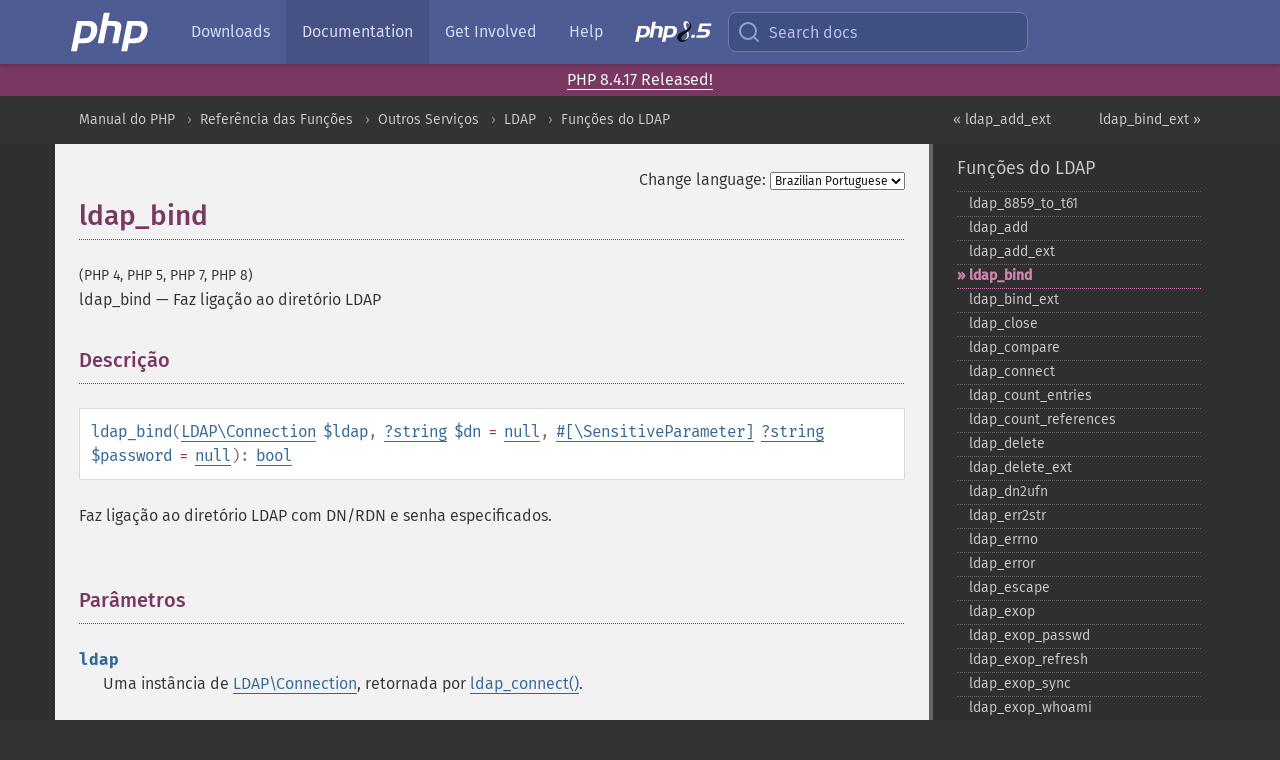

--- FILE ---
content_type: text/html; charset=utf-8
request_url: https://www.php.net/manual/pt_BR/function.ldap-bind.php
body_size: 25671
content:
<!DOCTYPE html>
<html xmlns="http://www.w3.org/1999/xhtml" lang="pt_BR">
<head>

  <meta charset="utf-8">
  <meta name="viewport" content="width=device-width, initial-scale=1.0">

     <base href="https://www.php.net/manual/pt_BR/function.ldap-bind.php">
  
  <title>PHP: ldap_bind - Manual</title>

      <link rel="stylesheet" type="text/css" href="/cached.php?t=1756715876&amp;f=/fonts/Fira/fira.css" media="screen">
      <link rel="stylesheet" type="text/css" href="/cached.php?t=1756715876&amp;f=/fonts/Font-Awesome/css/fontello.css" media="screen">
      <link rel="stylesheet" type="text/css" href="/cached.php?t=1763585401&amp;f=/styles/theme-base.css" media="screen">
      <link rel="stylesheet" type="text/css" href="/cached.php?t=1763575802&amp;f=/styles/theme-medium.css" media="screen">
  
 <link rel="icon" type="image/svg+xml" sizes="any" href="https://www.php.net/favicon.svg?v=2">
 <link rel="icon" type="image/png" sizes="196x196" href="https://www.php.net/favicon-196x196.png?v=2">
 <link rel="icon" type="image/png" sizes="32x32" href="https://www.php.net/favicon-32x32.png?v=2">
 <link rel="icon" type="image/png" sizes="16x16" href="https://www.php.net/favicon-16x16.png?v=2">
 <link rel="shortcut icon" href="https://www.php.net/favicon.ico?v=2">

 <link rel="search" type="application/opensearchdescription+xml" href="https://www.php.net/phpnetimprovedsearch.src" title="Add PHP.net search">
 <link rel="alternate" type="application/atom+xml" href="https://www.php.net/releases/feed.php" title="PHP Release feed">
 <link rel="alternate" type="application/atom+xml" href="https://www.php.net/feed.atom" title="PHP: Hypertext Preprocessor">

 <link rel="canonical" href="https://www.php.net/manual/pt_BR/function.ldap-bind.php">
 <link rel="shorturl" href="https://www.php.net/ldap-bind">
 <link rel="alternate" href="https://www.php.net/ldap-bind" hreflang="x-default">

 <link rel="contents" href="https://www.php.net/manual/pt_BR/index.php">
 <link rel="index" href="https://www.php.net/manual/pt_BR/ref.ldap.php">
 <link rel="prev" href="https://www.php.net/manual/pt_BR/function.ldap-add-ext.php">
 <link rel="next" href="https://www.php.net/manual/pt_BR/function.ldap-bind-ext.php">

 <link rel="alternate" href="https://www.php.net/manual/en/function.ldap-bind.php" hreflang="en">
 <link rel="alternate" href="https://www.php.net/manual/de/function.ldap-bind.php" hreflang="de">
 <link rel="alternate" href="https://www.php.net/manual/es/function.ldap-bind.php" hreflang="es">
 <link rel="alternate" href="https://www.php.net/manual/fr/function.ldap-bind.php" hreflang="fr">
 <link rel="alternate" href="https://www.php.net/manual/it/function.ldap-bind.php" hreflang="it">
 <link rel="alternate" href="https://www.php.net/manual/ja/function.ldap-bind.php" hreflang="ja">
 <link rel="alternate" href="https://www.php.net/manual/pt_BR/function.ldap-bind.php" hreflang="pt_BR">
 <link rel="alternate" href="https://www.php.net/manual/ru/function.ldap-bind.php" hreflang="ru">
 <link rel="alternate" href="https://www.php.net/manual/tr/function.ldap-bind.php" hreflang="tr">
 <link rel="alternate" href="https://www.php.net/manual/uk/function.ldap-bind.php" hreflang="uk">
 <link rel="alternate" href="https://www.php.net/manual/zh/function.ldap-bind.php" hreflang="zh">

<link rel="stylesheet" type="text/css" href="/cached.php?t=1756715876&amp;f=/fonts/Fira/fira.css" media="screen">
<link rel="stylesheet" type="text/css" href="/cached.php?t=1756715876&amp;f=/fonts/Font-Awesome/css/fontello.css" media="screen">
<link rel="stylesheet" type="text/css" href="/cached.php?t=1763585401&amp;f=/styles/theme-base.css" media="screen">
<link rel="stylesheet" type="text/css" href="/cached.php?t=1763575802&amp;f=/styles/theme-medium.css" media="screen">


 <base href="https://www.php.net/manual/pt_BR/function.ldap-bind.php">

<meta name="Description" content="Faz liga&ccedil;&atilde;o ao diret&oacute;rio LDAP" />

<meta name="twitter:card" content="summary_large_image" />
<meta name="twitter:site" content="@official_php" />
<meta name="twitter:title" content="PHP: ldap_bind - Manual" />
<meta name="twitter:description" content="Faz liga&ccedil;&atilde;o ao diret&oacute;rio LDAP" />
<meta name="twitter:creator" content="@official_php" />
<meta name="twitter:image:src" content="https://www.php.net/images/meta-image.png" />

<meta itemprop="name" content="PHP: ldap_bind - Manual" />
<meta itemprop="description" content="Faz liga&ccedil;&atilde;o ao diret&oacute;rio LDAP" />
<meta itemprop="image" content="https://www.php.net/images/meta-image.png" />

<meta property="og:image" content="https://www.php.net/images/meta-image.png" />
<meta property="og:description" content="Faz liga&ccedil;&atilde;o ao diret&oacute;rio LDAP" />

<link href="https://fosstodon.org/@php" rel="me" />
<!-- Matomo -->
<script>
    var _paq = window._paq = window._paq || [];
    /* tracker methods like "setCustomDimension" should be called before "trackPageView" */
    _paq.push(["setDoNotTrack", true]);
    _paq.push(["disableCookies"]);
    _paq.push(['trackPageView']);
    _paq.push(['enableLinkTracking']);
    (function() {
        var u="https://analytics.php.net/";
        _paq.push(['setTrackerUrl', u+'matomo.php']);
        _paq.push(['setSiteId', '1']);
        var d=document, g=d.createElement('script'), s=d.getElementsByTagName('script')[0];
        g.async=true; g.src=u+'matomo.js'; s.parentNode.insertBefore(g,s);
    })();
</script>
<!-- End Matomo Code -->
</head>
<body class="docs "><a href="/x-myracloud-5958a2bbbed300a9b9ac631223924e0b/1768517492.855" style="display:  none">update page now</a>

<nav class="navbar navbar-fixed-top">
  <div class="navbar__inner">
    <a href="/" aria-label="PHP Home" class="navbar__brand">
      <img
        src="/images/logos/php-logo-white.svg"
        aria-hidden="true"
        width="80"
        height="40"
      >
    </a>

    <div
      id="navbar__offcanvas"
      tabindex="-1"
      class="navbar__offcanvas"
      aria-label="Menu"
    >
      <button
        id="navbar__close-button"
        class="navbar__icon-item navbar_icon-item--visually-aligned navbar__close-button"
      >
        <svg xmlns="http://www.w3.org/2000/svg" width="24" viewBox="0 0 24 24" fill="currentColor"><path d="M19,6.41L17.59,5L12,10.59L6.41,5L5,6.41L10.59,12L5,17.59L6.41,19L12,13.41L17.59,19L19,17.59L13.41,12L19,6.41Z" /></svg>
      </button>

      <ul class="navbar__nav">
                            <li class="navbar__item">
              <a
                href="/downloads.php"
                                class="navbar__link  "
              >
                                  Downloads                              </a>
          </li>
                            <li class="navbar__item">
              <a
                href="/docs.php"
                aria-current="page"                class="navbar__link navbar__link--active "
              >
                                  Documentation                              </a>
          </li>
                            <li class="navbar__item">
              <a
                href="/get-involved.php"
                                class="navbar__link  "
              >
                                  Get Involved                              </a>
          </li>
                            <li class="navbar__item">
              <a
                href="/support.php"
                                class="navbar__link  "
              >
                                  Help                              </a>
          </li>
                            <li class="navbar__item">
              <a
                href="/releases/8.5/index.php"
                                class="navbar__link  navbar__release"
              >
                                  <img src="/images/php8/logo_php8_5.svg" alt="PHP 8.5">
                              </a>
          </li>
              </ul>
    </div>

    <div class="navbar__right">
        
      
      <!-- Desktop default search -->
      <form
        action="/manual-lookup.php"
        class="navbar__search-form"
      >
        <label for="navbar__search-input" aria-label="Search docs">
          <svg
  xmlns="http://www.w3.org/2000/svg"
  aria-hidden="true"
  width="24"
  viewBox="0 0 24 24"
  fill="none"
  stroke="currentColor"
  stroke-width="2"
  stroke-linecap="round"
  stroke-linejoin="round"
>
  <circle cx="11" cy="11" r="8"></circle>
  <line x1="21" y1="21" x2="16.65" y2="16.65"></line>
</svg>        </label>
        <input
          type="search"
          name="pattern"
          id="navbar__search-input"
          class="navbar__search-input"
          placeholder="Search docs"
          accesskey="s"
        >
        <input type="hidden" name="scope" value="quickref">
      </form>

      <!-- Desktop encanced search -->
      <button
        id="navbar__search-button"
        class="navbar__search-button"
        hidden
      >
        <svg
  xmlns="http://www.w3.org/2000/svg"
  aria-hidden="true"
  width="24"
  viewBox="0 0 24 24"
  fill="none"
  stroke="currentColor"
  stroke-width="2"
  stroke-linecap="round"
  stroke-linejoin="round"
>
  <circle cx="11" cy="11" r="8"></circle>
  <line x1="21" y1="21" x2="16.65" y2="16.65"></line>
</svg>        Search docs
      </button>

        
      <!-- Mobile default items -->
      <a
        id="navbar__search-link"
        href="/lookup-form.php"
        aria-label="Search docs"
        class="navbar__icon-item navbar__search-link"
      >
        <svg
  xmlns="http://www.w3.org/2000/svg"
  aria-hidden="true"
  width="24"
  viewBox="0 0 24 24"
  fill="none"
  stroke="currentColor"
  stroke-width="2"
  stroke-linecap="round"
  stroke-linejoin="round"
>
  <circle cx="11" cy="11" r="8"></circle>
  <line x1="21" y1="21" x2="16.65" y2="16.65"></line>
</svg>      </a>
      <a
        id="navbar__menu-link"
        href="/menu.php"
        aria-label="Menu"
        class="navbar__icon-item navbar_icon-item--visually-aligned navbar_menu-link"
      >
        <svg xmlns="http://www.w3.org/2000/svg"
  aria-hidden="true"
  width="24"
  viewBox="0 0 24 24"
  fill="currentColor"
>
  <path d="M3,6H21V8H3V6M3,11H21V13H3V11M3,16H21V18H3V16Z" />
</svg>      </a>

      <!-- Mobile enhanced items -->
      <button
        id="navbar__search-button-mobile"
        aria-label="Search docs"
        class="navbar__icon-item navbar__search-button-mobile"
        hidden
      >
        <svg
  xmlns="http://www.w3.org/2000/svg"
  aria-hidden="true"
  width="24"
  viewBox="0 0 24 24"
  fill="none"
  stroke="currentColor"
  stroke-width="2"
  stroke-linecap="round"
  stroke-linejoin="round"
>
  <circle cx="11" cy="11" r="8"></circle>
  <line x1="21" y1="21" x2="16.65" y2="16.65"></line>
</svg>      </button>
      <button
        id="navbar__menu-button"
        aria-label="Menu"
        class="navbar__icon-item navbar_icon-item--visually-aligned"
        hidden
      >
        <svg xmlns="http://www.w3.org/2000/svg"
  aria-hidden="true"
  width="24"
  viewBox="0 0 24 24"
  fill="currentColor"
>
  <path d="M3,6H21V8H3V6M3,11H21V13H3V11M3,16H21V18H3V16Z" />
</svg>      </button>
    </div>

    <div
      id="navbar__backdrop"
      class="navbar__backdrop"
    ></div>
  </div>

  <div id="flash-message"></div>
</nav>
<div class="headsup"><a href='/index.php#2026-01-15-1'>PHP 8.4.17 Released!</a></div>
<nav id="trick"><div><dl>
<dt><a href='/manual/en/getting-started.php'>Getting Started</a></dt>
	<dd><a href='/manual/en/introduction.php'>Introduction</a></dd>
	<dd><a href='/manual/en/tutorial.php'>A simple tutorial</a></dd>
<dt><a href='/manual/en/langref.php'>Language Reference</a></dt>
	<dd><a href='/manual/en/language.basic-syntax.php'>Basic syntax</a></dd>
	<dd><a href='/manual/en/language.types.php'>Types</a></dd>
	<dd><a href='/manual/en/language.variables.php'>Variables</a></dd>
	<dd><a href='/manual/en/language.constants.php'>Constants</a></dd>
	<dd><a href='/manual/en/language.expressions.php'>Expressions</a></dd>
	<dd><a href='/manual/en/language.operators.php'>Operators</a></dd>
	<dd><a href='/manual/en/language.control-structures.php'>Control Structures</a></dd>
	<dd><a href='/manual/en/language.functions.php'>Functions</a></dd>
	<dd><a href='/manual/en/language.oop5.php'>Classes and Objects</a></dd>
	<dd><a href='/manual/en/language.namespaces.php'>Namespaces</a></dd>
	<dd><a href='/manual/en/language.enumerations.php'>Enumerations</a></dd>
	<dd><a href='/manual/en/language.errors.php'>Errors</a></dd>
	<dd><a href='/manual/en/language.exceptions.php'>Exceptions</a></dd>
	<dd><a href='/manual/en/language.fibers.php'>Fibers</a></dd>
	<dd><a href='/manual/en/language.generators.php'>Generators</a></dd>
	<dd><a href='/manual/en/language.attributes.php'>Attributes</a></dd>
	<dd><a href='/manual/en/language.references.php'>References Explained</a></dd>
	<dd><a href='/manual/en/reserved.variables.php'>Predefined Variables</a></dd>
	<dd><a href='/manual/en/reserved.exceptions.php'>Predefined Exceptions</a></dd>
	<dd><a href='/manual/en/reserved.interfaces.php'>Predefined Interfaces and Classes</a></dd>
	<dd><a href='/manual/en/reserved.attributes.php'>Predefined Attributes</a></dd>
	<dd><a href='/manual/en/context.php'>Context options and parameters</a></dd>
	<dd><a href='/manual/en/wrappers.php'>Supported Protocols and Wrappers</a></dd>
</dl>
<dl>
<dt><a href='/manual/en/security.php'>Security</a></dt>
	<dd><a href='/manual/en/security.intro.php'>Introduction</a></dd>
	<dd><a href='/manual/en/security.general.php'>General considerations</a></dd>
	<dd><a href='/manual/en/security.cgi-bin.php'>Installed as CGI binary</a></dd>
	<dd><a href='/manual/en/security.apache.php'>Installed as an Apache module</a></dd>
	<dd><a href='/manual/en/security.sessions.php'>Session Security</a></dd>
	<dd><a href='/manual/en/security.filesystem.php'>Filesystem Security</a></dd>
	<dd><a href='/manual/en/security.database.php'>Database Security</a></dd>
	<dd><a href='/manual/en/security.errors.php'>Error Reporting</a></dd>
	<dd><a href='/manual/en/security.variables.php'>User Submitted Data</a></dd>
	<dd><a href='/manual/en/security.hiding.php'>Hiding PHP</a></dd>
	<dd><a href='/manual/en/security.current.php'>Keeping Current</a></dd>
<dt><a href='/manual/en/features.php'>Features</a></dt>
	<dd><a href='/manual/en/features.http-auth.php'>HTTP authentication with PHP</a></dd>
	<dd><a href='/manual/en/features.cookies.php'>Cookies</a></dd>
	<dd><a href='/manual/en/features.sessions.php'>Sessions</a></dd>
	<dd><a href='/manual/en/features.file-upload.php'>Handling file uploads</a></dd>
	<dd><a href='/manual/en/features.remote-files.php'>Using remote files</a></dd>
	<dd><a href='/manual/en/features.connection-handling.php'>Connection handling</a></dd>
	<dd><a href='/manual/en/features.persistent-connections.php'>Persistent Database Connections</a></dd>
	<dd><a href='/manual/en/features.commandline.php'>Command line usage</a></dd>
	<dd><a href='/manual/en/features.gc.php'>Garbage Collection</a></dd>
	<dd><a href='/manual/en/features.dtrace.php'>DTrace Dynamic Tracing</a></dd>
</dl>
<dl>
<dt><a href='/manual/en/funcref.php'>Function Reference</a></dt>
	<dd><a href='/manual/en/refs.basic.php.php'>Affecting PHP's Behaviour</a></dd>
	<dd><a href='/manual/en/refs.utilspec.audio.php'>Audio Formats Manipulation</a></dd>
	<dd><a href='/manual/en/refs.remote.auth.php'>Authentication Services</a></dd>
	<dd><a href='/manual/en/refs.utilspec.cmdline.php'>Command Line Specific Extensions</a></dd>
	<dd><a href='/manual/en/refs.compression.php'>Compression and Archive Extensions</a></dd>
	<dd><a href='/manual/en/refs.crypto.php'>Cryptography Extensions</a></dd>
	<dd><a href='/manual/en/refs.database.php'>Database Extensions</a></dd>
	<dd><a href='/manual/en/refs.calendar.php'>Date and Time Related Extensions</a></dd>
	<dd><a href='/manual/en/refs.fileprocess.file.php'>File System Related Extensions</a></dd>
	<dd><a href='/manual/en/refs.international.php'>Human Language and Character Encoding Support</a></dd>
	<dd><a href='/manual/en/refs.utilspec.image.php'>Image Processing and Generation</a></dd>
	<dd><a href='/manual/en/refs.remote.mail.php'>Mail Related Extensions</a></dd>
	<dd><a href='/manual/en/refs.math.php'>Mathematical Extensions</a></dd>
	<dd><a href='/manual/en/refs.utilspec.nontext.php'>Non-Text MIME Output</a></dd>
	<dd><a href='/manual/en/refs.fileprocess.process.php'>Process Control Extensions</a></dd>
	<dd><a href='/manual/en/refs.basic.other.php'>Other Basic Extensions</a></dd>
	<dd><a href='/manual/en/refs.remote.other.php'>Other Services</a></dd>
	<dd><a href='/manual/en/refs.search.php'>Search Engine Extensions</a></dd>
	<dd><a href='/manual/en/refs.utilspec.server.php'>Server Specific Extensions</a></dd>
	<dd><a href='/manual/en/refs.basic.session.php'>Session Extensions</a></dd>
	<dd><a href='/manual/en/refs.basic.text.php'>Text Processing</a></dd>
	<dd><a href='/manual/en/refs.basic.vartype.php'>Variable and Type Related Extensions</a></dd>
	<dd><a href='/manual/en/refs.webservice.php'>Web Services</a></dd>
	<dd><a href='/manual/en/refs.utilspec.windows.php'>Windows Only Extensions</a></dd>
	<dd><a href='/manual/en/refs.xml.php'>XML Manipulation</a></dd>
	<dd><a href='/manual/en/refs.ui.php'>GUI Extensions</a></dd>
</dl>
<dl>
<dt>Keyboard Shortcuts</dt><dt>?</dt>
<dd>This help</dd>
<dt>j</dt>
<dd>Next menu item</dd>
<dt>k</dt>
<dd>Previous menu item</dd>
<dt>g p</dt>
<dd>Previous man page</dd>
<dt>g n</dt>
<dd>Next man page</dd>
<dt>G</dt>
<dd>Scroll to bottom</dd>
<dt>g g</dt>
<dd>Scroll to top</dd>
<dt>g h</dt>
<dd>Goto homepage</dd>
<dt>g s</dt>
<dd>Goto search<br>(current page)</dd>
<dt>/</dt>
<dd>Focus search box</dd>
</dl></div></nav>
<div id="goto">
    <div class="search">
         <div class="text"></div>
         <div class="results"><ul></ul></div>
   </div>
</div>

  <div id="breadcrumbs" class="clearfix">
    <div id="breadcrumbs-inner">
          <div class="next">
        <a href="function.ldap-bind-ext.php">
          ldap_bind_ext &raquo;
        </a>
      </div>
              <div class="prev">
        <a href="function.ldap-add-ext.php">
          &laquo; ldap_add_ext        </a>
      </div>
          <ul>
            <li><a href='index.php'>Manual do PHP</a></li>      <li><a href='funcref.php'>Refer&ecirc;ncia das Fun&ccedil;&otilde;es</a></li>      <li><a href='refs.remote.other.php'>Outros Servi&ccedil;os</a></li>      <li><a href='book.ldap.php'>LDAP</a></li>      <li><a href='ref.ldap.php'>Fun&ccedil;&otilde;es do LDAP</a></li>      </ul>
    </div>
  </div>




<div id="layout" class="clearfix">
  <section id="layout-content">
  <div class="page-tools">
    <div class="change-language">
      <form action="/manual/change.php" method="get" id="changelang" name="changelang">
        <fieldset>
          <label for="changelang-langs">Change language:</label>
          <select onchange="document.changelang.submit()" name="page" id="changelang-langs">
            <option value='en/function.ldap-bind.php'>English</option>
            <option value='de/function.ldap-bind.php'>German</option>
            <option value='es/function.ldap-bind.php'>Spanish</option>
            <option value='fr/function.ldap-bind.php'>French</option>
            <option value='it/function.ldap-bind.php'>Italian</option>
            <option value='ja/function.ldap-bind.php'>Japanese</option>
            <option value='pt_BR/function.ldap-bind.php' selected="selected">Brazilian Portuguese</option>
            <option value='ru/function.ldap-bind.php'>Russian</option>
            <option value='tr/function.ldap-bind.php'>Turkish</option>
            <option value='uk/function.ldap-bind.php'>Ukrainian</option>
            <option value='zh/function.ldap-bind.php'>Chinese (Simplified)</option>
            <option value='help-translate.php'>Other</option>
          </select>
        </fieldset>
      </form>
    </div>
  </div><div id="function.ldap-bind" class="refentry">
 <div class="refnamediv">
  <h1 class="refname">ldap_bind</h1>
  <p class="verinfo">(PHP 4, PHP 5, PHP 7, PHP 8)</p><p class="refpurpose"><span class="refname">ldap_bind</span> &mdash; <span class="dc-title">Faz ligação ao diretório LDAP</span></p>

 </div>

 <div class="refsect1 description" id="refsect1-function.ldap-bind-description">
  <h3 class="title">Descrição</h3>
  <div class="methodsynopsis dc-description">
   <span class="methodname"><strong>ldap_bind</strong></span>(<span class="methodparam"><span class="type"><a href="class.ldap-connection.php" class="type LDAP\Connection">LDAP\Connection</a></span> <code class="parameter">$ldap</code></span>, <span class="methodparam"><span class="type"><span class="type"><a href="language.types.null.php" class="type null">?</a></span><span class="type"><a href="language.types.string.php" class="type string">string</a></span></span> <code class="parameter">$dn</code><span class="initializer"> = <strong><code><a href="reserved.constants.php#constant.null">null</a></code></strong></span></span>, <span class="methodparam"><span class="attribute"><a href="class.sensitiveparameter.php">#[\SensitiveParameter]</a> </span><span class="type"><span class="type"><a href="language.types.null.php" class="type null">?</a></span><span class="type"><a href="language.types.string.php" class="type string">string</a></span></span> <code class="parameter">$password</code><span class="initializer"> = <strong><code><a href="reserved.constants.php#constant.null">null</a></code></strong></span></span>): <span class="type"><a href="language.types.boolean.php" class="type bool">bool</a></span></div>

  <p class="para rdfs-comment">
   Faz ligação ao diretório LDAP com DN/RDN e senha especificados.
  </p>
 </div>


 <div class="refsect1 parameters" id="refsect1-function.ldap-bind-parameters">
  <h3 class="title">Parâmetros</h3>
  <p class="para">
   <dl>
    
     <dt><code class="parameter">ldap</code></dt>
     <dd>
      <p class="para">
       Uma instância de <span class="classname"><a href="class.ldap-connection.php" class="classname">LDAP\Connection</a></span>, retornada por <span class="function"><a href="function.ldap-connect.php" class="function">ldap_connect()</a></span>.
      </p>
     </dd>
    
    
     <dt><code class="parameter">dn</code></dt>
     <dd>
      <p class="para">O nome distinto para conexão. Pode ser DN (nome distinto) ou RDN (nome distinto relativo).
      </p>
     </dd>
    
    
     <dt><code class="parameter">password</code></dt>
     <dd>
      <p class="para">A senha associada ao DN.
      </p>
     </dd>
    
   </dl>
  </p>
  <p class="para">
   Se <code class="parameter">password</code>
   não for especificada ou estiver vazia, haverá uma tentativa de ligação anônima. O parâmetro <code class="parameter">dn</code> também pode ser deixado vazio para uma ligação anônima. Esta definição está em https://tools.ietf.org/html/rfc2251#section-4.2.2
  </p>
 </div>


 <div class="refsect1 returnvalues" id="refsect1-function.ldap-bind-returnvalues">
  <h3 class="title">Valor Retornado</h3>
  <p class="para">
   Retorna <strong><code><a href="reserved.constants.php#constant.true">true</a></code></strong> em caso de sucesso ou <strong><code><a href="reserved.constants.php#constant.false">false</a></code></strong> em caso de falha.
  </p>
 </div>


 <div class="refsect1 changelog" id="refsect1-function.ldap-bind-changelog">
  <h3 class="title">Registro de Alterações</h3>
  <table class="doctable informaltable">
   
    <thead>
     <tr>
      <th>Versão</th>
      <th>Descrição</th>
     </tr>

    </thead>

    <tbody class="tbody">
     <tr>
 <td>8.1.0</td>
 <td>
  O parâmetro <code class="parameter">ldap</code> agora espera uma instância de <span class="classname"><a href="class.ldap-connection.php" class="classname">LDAP\Connection</a></span>;
  anteriormente, um <span class="type"><a href="language.types.resource.php" class="type resource">resource</a></span> <code class="literal">ldap link</code> válido era esperado.
 </td>
</tr>

    </tbody>
   
  </table>

 </div>


 <div class="refsect1 examples" id="refsect1-function.ldap-bind-examples">
  <h3 class="title">Exemplos</h3>
  <p class="para">
   <div class="example" id="example-1">
    <p><strong>Exemplo #1 Usando ligação LDAP</strong></p>
    <div class="example-contents">
<div class="phpcode"><code><span style="color: #000000"><span style="color: #0000BB">&lt;?php<br /><br /></span><span style="color: #FF8000">// usando ligação LDAP<br /></span><span style="color: #0000BB">$ldaprdn  </span><span style="color: #007700">= </span><span style="color: #DD0000">'uname'</span><span style="color: #007700">;     </span><span style="color: #FF8000">// DN ou RDN LDAP<br /></span><span style="color: #0000BB">$ldappass </span><span style="color: #007700">= </span><span style="color: #DD0000">'password'</span><span style="color: #007700">;  </span><span style="color: #FF8000">// senha associada<br /><br />// conexão ao servidor LDAP<br /></span><span style="color: #0000BB">$ldapconn </span><span style="color: #007700">= </span><span style="color: #0000BB">ldap_connect</span><span style="color: #007700">(</span><span style="color: #DD0000">"ldap://ldap.example.com"</span><span style="color: #007700">)<br />    or die(</span><span style="color: #DD0000">"Não foi possível conecar ao servidor LDAP."</span><span style="color: #007700">);<br /><br />if (</span><span style="color: #0000BB">$ldapconn</span><span style="color: #007700">) {<br /><br />    </span><span style="color: #FF8000">// ligando-se ao servidor ldap<br />    </span><span style="color: #0000BB">$ldapbind </span><span style="color: #007700">= </span><span style="color: #0000BB">ldap_bind</span><span style="color: #007700">(</span><span style="color: #0000BB">$ldapconn</span><span style="color: #007700">, </span><span style="color: #0000BB">$ldaprdn</span><span style="color: #007700">, </span><span style="color: #0000BB">$ldappass</span><span style="color: #007700">);<br /><br />    </span><span style="color: #FF8000">// verifica ligação<br />    </span><span style="color: #007700">if (</span><span style="color: #0000BB">$ldapbind</span><span style="color: #007700">) {<br />        echo </span><span style="color: #DD0000">"Ligação bem sucedida ao LDAP..."</span><span style="color: #007700">;<br />    } else {<br />        echo </span><span style="color: #DD0000">"Falha na ligação ao LDAP..."</span><span style="color: #007700">;<br />    }<br /><br />}<br /><br /></span><span style="color: #0000BB">?&gt;</span></span></code></div>
    </div>

   </div>
   <div class="example" id="example-2">
    <p><strong>Exemplo #2 Usando Ligação Anônima ao LDAP</strong></p>
    <div class="example-contents">
<div class="phpcode"><code><span style="color: #000000"><span style="color: #0000BB">&lt;?php<br /><br /></span><span style="color: #FF8000">// usando ligação anônima ao LDAP<br /><br />// conexão ao servidor LDAP<br /></span><span style="color: #0000BB">$ldapconn </span><span style="color: #007700">= </span><span style="color: #0000BB">ldap_connect</span><span style="color: #007700">(</span><span style="color: #DD0000">"ldap://ldap.example.com"</span><span style="color: #007700">)<br />    or die(</span><span style="color: #DD0000">"Não foi possível conectar ao servidor LDAP."</span><span style="color: #007700">);<br /><br />if (</span><span style="color: #0000BB">$ldapconn</span><span style="color: #007700">) {<br /><br />    </span><span style="color: #FF8000">// ligação anônima<br />    </span><span style="color: #0000BB">$ldapbind </span><span style="color: #007700">= </span><span style="color: #0000BB">ldap_bind</span><span style="color: #007700">(</span><span style="color: #0000BB">$ldapconn</span><span style="color: #007700">);<br /><br />    if (</span><span style="color: #0000BB">$ldapbind</span><span style="color: #007700">) {<br />        echo </span><span style="color: #DD0000">"Ligação anônima ao LDAP bem sucedida..."</span><span style="color: #007700">;<br />    } else {<br />        echo </span><span style="color: #DD0000">"Falha na ligação anônima ao LDAP..."</span><span style="color: #007700">;<br />    }<br /><br />}<br /><br /></span><span style="color: #0000BB">?&gt;</span></span></code></div>
    </div>

   </div>
  </p>
 </div>


 <div class="refsect1 seealso" id="refsect1-function.ldap-bind-seealso">
  <h3 class="title">Veja Também</h3>
  <p class="para">
   <ul class="simplelist">
    <li><span class="function"><a href="function.ldap-bind-ext.php" class="function" rel="rdfs-seeAlso">ldap_bind_ext()</a> - Faz liga&ccedil;&atilde;o ao diret&oacute;rio LDAP</span></li>
    <li><span class="function"><a href="function.ldap-unbind.php" class="function" rel="rdfs-seeAlso">ldap_unbind()</a> - Desliga-se do diret&oacute;rio LDAP</span></li>
   </ul>
  </p>
 </div>


</div>    <div class="contribute">
      <h3 class="title">Found A Problem?</h3>
      <div>
         
      </div>
      <div class="edit-bug">
        <a href="https://github.com/php/doc-base/blob/master/README.md" title="This will take you to our contribution guidelines on GitHub" target="_blank" rel="noopener noreferrer">Learn How To Improve This Page</a>
        •
        <a href="https://github.com/php/doc-pt_br">Submit a Pull Request</a>
        •
        <a href="https://github.com/php/doc-pt_br/issues/new?body=From%20manual%20page:%20https:%2F%2Fphp.net%2Ffunction.ldap-bind%0A%0A---">Report a Bug</a>
      </div>
    </div><section id="usernotes">
<div class="head">
<span class="action"><a href="/manual/add-note.php?sect=function.ldap-bind&amp;repo=pt_br&amp;redirect=https://www.php.net/manual/pt_BR/function.ldap-bind.php">＋<small>add a note</small></a></span>
<h3 class="title">User Contributed Notes <span class="count">39 notes</span></h3>
</div><div id="allnotes">
  <div class="note" id="103034">  <div class="votes">
    <div id="Vu103034">
    <a href="/manual/vote-note.php?id=103034&amp;page=function.ldap-bind&amp;vote=up" title="Vote up!" class="usernotes-voteu">up</a>
    </div>
    <div id="Vd103034">
    <a href="/manual/vote-note.php?id=103034&amp;page=function.ldap-bind&amp;vote=down" title="Vote down!" class="usernotes-voted">down</a>
    </div>
    <div class="tally" id="V103034" title="69% like this...">
    55
    </div>
  </div>
  <a href="#103034" class="name">
  <strong class="user"><em>gtkspert_SPAMMENOT_ at gmail dot com</em></strong></a><a class="genanchor" href="#103034"> &para;</a><div class="date" title="2011-03-21 05:31"><strong>14 years ago</strong></div>
  <div class="text" id="Hcom103034">
<div class="phpcode"><pre><code class="html">Interesting point,

if you can't bind to active directory with the error "49: Invalid Credentials", you can get the extended error output from the ldap_get_option function, using the option: LDAP_OPT_DIAGNOSTIC_MESSAGE. Unfortunately php hasn't defined this by default, but it's value is 0x0032.

This is useful if a user must change their password at first login (Data: 773), or if their account has expired on the network (Data: 532).

<span class="default">&lt;?php

define</span><span class="keyword">(</span><span class="default">LDAP_OPT_DIAGNOSTIC_MESSAGE</span><span class="keyword">, </span><span class="default">0x0032</span><span class="keyword">)

</span><span class="default">$handle </span><span class="keyword">= </span><span class="default">ldap_connect</span><span class="keyword">(</span><span class="string">'ldap://active.directory.server/'</span><span class="keyword">);
</span><span class="default">$bind </span><span class="keyword">= </span><span class="default">ldap_bind</span><span class="keyword">(</span><span class="default">$handle</span><span class="keyword">, </span><span class="string">'user'</span><span class="keyword">, </span><span class="string">'expiredpass'</span><span class="keyword">);

if (</span><span class="default">$bind</span><span class="keyword">) {
    if (</span><span class="default">ldap_get_option</span><span class="keyword">(</span><span class="default">$handle</span><span class="keyword">, </span><span class="default">LDAP_OPT_DIAGNOSTIC_MESSAGE</span><span class="keyword">, </span><span class="default">$extended_error</span><span class="keyword">)) {
        echo </span><span class="string">"Error Binding to LDAP: </span><span class="default">$extended_error</span><span class="string">"</span><span class="keyword">;
    } else {
        echo </span><span class="string">"Error Binding to LDAP: No additional information is available."</span><span class="keyword">;
    }
}
</span><span class="default">?&gt;
</span>
Or something to that effect..

It took me a while to work this one out, so i figured i'd share my results..</code></pre></div>
  </div>
 </div>
  <div class="note" id="86635">  <div class="votes">
    <div id="Vu86635">
    <a href="/manual/vote-note.php?id=86635&amp;page=function.ldap-bind&amp;vote=up" title="Vote up!" class="usernotes-voteu">up</a>
    </div>
    <div id="Vd86635">
    <a href="/manual/vote-note.php?id=86635&amp;page=function.ldap-bind&amp;vote=down" title="Vote down!" class="usernotes-voted">down</a>
    </div>
    <div class="tally" id="V86635" title="72% like this...">
    27
    </div>
  </div>
  <a href="#86635" class="name">
  <strong class="user"><em>james at NOSPAM dot revillini dot com</em></strong></a><a class="genanchor" href="#86635"> &para;</a><div class="date" title="2008-10-27 06:55"><strong>17 years ago</strong></div>
  <div class="text" id="Hcom86635">
<div class="phpcode"><pre><code class="html">I couldn't get ldap_bind to work on an ldaps connection until I followed some instructions about creating an ldap.conf file.  I don't see these instructions anywhere on the php site.  Maybe they're on the OpenLDAP site, but I thought it would be useful to have here as well.  Credit goes to a dude known as 'LRM', and I found my solution here: <a href="http://lists.horde.org/archives/sork/Week-of-Mon-20040503/001578.html" rel="nofollow" target="_blank">http://lists.horde.org/archives/sork/Week-of-Mon-20040503/001578.html</a>

My setup is XAMPP on Win XP.
###### ApacheFriends XAMPP (basic package) version 1.6.3a ######

  + Apache 2.2.4
  + MySQL 5.0.45
  + PHP 5.2.3 + PHP 4.4.7 + PEAR
  + PHP-Switch win32 1.0 (please use the "php-switch.bat")
  + XAMPP Control Version 2.5 from www.nat32.com    
  + XAMPP Security 1.0    
  + SQLite 2.8.15
  + OpenSSL 0.9.8e
  + phpMyAdmin 2.10.3
  + ADOdb 4.95
  + Mercury Mail Transport System v4.01b
  + FileZilla FTP Server 0.9.23
  + Webalizer 2.01-10
  + Zend Optimizer 3.3.0
  + eAccelerator 0.9.5.1 for PHP 5.2.3  (comment out in the php.ini)

1. create C:\OpenLDAP\sysconf\ldap.conf (Yes, it MUST be this path because it's hard-coded in the dll)
2. put this line at the top:

TLS_REQCERT never

3. Save, stop/start apache.

The reason is, I think, because it doesn't understand the certificate, so this directive tells it to not bother checking it.  I guess that could be unsafe in some cases, but in my case I'm confident with the server I'm connecting to.

My connection code was as follows (nothing new here, I don't think):

<span class="default">&lt;?php
$con </span><span class="keyword">= @</span><span class="default">ldap_connect</span><span class="keyword">(</span><span class="string">'ldaps://the.ldap.server'</span><span class="keyword">, </span><span class="default">636</span><span class="keyword">);
</span><span class="default">ldap_set_option</span><span class="keyword">(</span><span class="default">$con</span><span class="keyword">, </span><span class="default">LDAP_OPT_PROTOCOL_VERSION</span><span class="keyword">, </span><span class="default">3</span><span class="keyword">);
</span><span class="default">ldap_set_option</span><span class="keyword">(</span><span class="default">$con</span><span class="keyword">, </span><span class="default">LDAP_OPT_REFERRALS</span><span class="keyword">, </span><span class="default">0</span><span class="keyword">);
</span><span class="default">var_dump</span><span class="keyword">(@</span><span class="default">ldap_bind</span><span class="keyword">(</span><span class="default">$con</span><span class="keyword">, </span><span class="string">'user@sub.domain.com'</span><span class="keyword">, </span><span class="string">'password'</span><span class="keyword">));
</span><span class="default">?&gt;
</span>
Good luck!  LDAPS can be a real bitch.</code></pre></div>
  </div>
 </div>
  <div class="note" id="73718">  <div class="votes">
    <div id="Vu73718">
    <a href="/manual/vote-note.php?id=73718&amp;page=function.ldap-bind&amp;vote=up" title="Vote up!" class="usernotes-voteu">up</a>
    </div>
    <div id="Vd73718">
    <a href="/manual/vote-note.php?id=73718&amp;page=function.ldap-bind&amp;vote=down" title="Vote down!" class="usernotes-voted">down</a>
    </div>
    <div class="tally" id="V73718" title="78% like this...">
    13
    </div>
  </div>
  <a href="#73718" class="name">
  <strong class="user"><em>alex dot everett at okstate dot edu</em></strong></a><a class="genanchor" href="#73718"> &para;</a><div class="date" title="2007-03-07 12:19"><strong>18 years ago</strong></div>
  <div class="text" id="Hcom73718">
<div class="phpcode"><pre><code class="html">A number of examples and implementations of authentication schemes which use LDAP simple binds to authenticate users fail to properly sanitize user-submitted data. This can allow for an anonymous user to authenticate to a web-based application as an existing user. Provided below is a brief description and example of how this vulnerability can arise. For more detailed information please visit the links at the bottom of this posting.

The bind operation of LDAP, as described in RFC 4513, provides a method which allows for authentication of users. For the Simple Authentication Method a user may use the anonymous authentication mechanism, the unauthenticated authentication mechanism, or the name/password authentication mechanism. The unauthenticated authentication mechanism is used when a client who desires to establish an anonymous authorization state passes a non-zero length distinguished name and a zero length password. Most LDAP servers either can be configured to allow this mechanism or allow it by default. Web-based applications which perform the simple bind operation with the client's credentials are at risk when an anonymous authorization state is established. This can occur when the web-based application passes a distinguished name and a zero length password to the LDAP server.
This is commonly encountered when no password is provided from the client to the web-based application. This situation is described in some of the postings found below. For this situation, the recommendations found in other postings is sufficient to prevent authentication bypass.
However, no prior postings at php.net describe a situation in which a client may pass a distinguished username and a password of non-zero length to the web-based application which results in an anonymous authorization state. Below is an example of this situation.

$dn="testuser";
$pass="\x00\x41";
if (empty($dn) or empty($pass)) { exit(); } //check for empty strings
//if (preg_match('/[^a-zA-Z]/',$dn) or preg_match('/[^a-zA-Z0-9\x20!@#$%^&amp;*()]/',$pass)) { exit(); } //check for expected values (whitelisting)
//if (preg_match('/\x00/',$dn) or preg_match('/\x00/',$pass)) { exit(); } //check for null byte (blacklisting)
$ldapconn=ldap_connect("192.0.2.2") or die("Could not connect to LDAP server.");
if ($ldapconn) {
        ldap_set_option($ldapconn, LDAP_OPT_PROTOCOL_VERSION, 3);
        $ldapbind=ldap_bind($ldapconn, $dn, $pass);
        if ($ldapbind) {
                echo("success");
        } else {
                echo("fail");
                }
        }

References:
<a href="http://security.okstate.edu" rel="nofollow" target="_blank">http://security.okstate.edu</a></code></pre></div>
  </div>
 </div>
  <div class="note" id="72795">  <div class="votes">
    <div id="Vu72795">
    <a href="/manual/vote-note.php?id=72795&amp;page=function.ldap-bind&amp;vote=up" title="Vote up!" class="usernotes-voteu">up</a>
    </div>
    <div id="Vd72795">
    <a href="/manual/vote-note.php?id=72795&amp;page=function.ldap-bind&amp;vote=down" title="Vote down!" class="usernotes-voted">down</a>
    </div>
    <div class="tally" id="V72795" title="75% like this...">
    10
    </div>
  </div>
  <a href="#72795" class="name">
  <strong class="user"><em>john dot hargrove at sellingsource dot com</em></strong></a><a class="genanchor" href="#72795"> &para;</a><div class="date" title="2007-02-01 03:09"><strong>18 years ago</strong></div>
  <div class="text" id="Hcom72795">
<div class="phpcode"><pre><code class="html">Note that you have to specify the protocol version prior to making a call to ldap_bind, when the server is expecting LDAP protocol version 3.  If you do not, you will receive a warning and fail to bind, such as:

ldap_bind(): Unable to bind to server: Protocol error

In order to avoid this, make this call:

<span class="default">&lt;?php
ldap_set_option</span><span class="keyword">(</span><span class="default">$ds</span><span class="keyword">, </span><span class="default">LDAP_OPT_PROTOCOL_VERSION</span><span class="keyword">, </span><span class="default">3</span><span class="keyword">);
</span><span class="default">?&gt;
</span>
Where $ds is the result returned by ldap_connect(...);</code></pre></div>
  </div>
 </div>
  <div class="note" id="101445">  <div class="votes">
    <div id="Vu101445">
    <a href="/manual/vote-note.php?id=101445&amp;page=function.ldap-bind&amp;vote=up" title="Vote up!" class="usernotes-voteu">up</a>
    </div>
    <div id="Vd101445">
    <a href="/manual/vote-note.php?id=101445&amp;page=function.ldap-bind&amp;vote=down" title="Vote down!" class="usernotes-voted">down</a>
    </div>
    <div class="tally" id="V101445" title="77% like this...">
    5
    </div>
  </div>
  <a href="#101445" class="name">
  <strong class="user"><em>elsint at yahoo dot com</em></strong></a><a class="genanchor" href="#101445"> &para;</a><div class="date" title="2010-12-16 02:00"><strong>15 years ago</strong></div>
  <div class="text" id="Hcom101445">
<div class="phpcode"><pre><code class="html">If you are still having trouble after following all the instructions on the Web to get LDAPS to work, here's what worked for me:

I was trying to do LDAPS connection (our LDAP server was using port 40636) by running following command:

ldap_connect("www.example.com",40636)

This didn't work for days till I changed it to the following format:

ldap_connect("ldaps://www.example.com:40636")

Hope it'll help some out there.

-Cagdas</code></pre></div>
  </div>
 </div>
  <div class="note" id="51587">  <div class="votes">
    <div id="Vu51587">
    <a href="/manual/vote-note.php?id=51587&amp;page=function.ldap-bind&amp;vote=up" title="Vote up!" class="usernotes-voteu">up</a>
    </div>
    <div id="Vd51587">
    <a href="/manual/vote-note.php?id=51587&amp;page=function.ldap-bind&amp;vote=down" title="Vote down!" class="usernotes-voted">down</a>
    </div>
    <div class="tally" id="V51587" title="80% like this...">
    3
    </div>
  </div>
  <a href="#51587" class="name">
  <strong class="user"><em>edi01 at gmx dot at</em></strong></a><a class="genanchor" href="#51587"> &para;</a><div class="date" title="2005-04-05 01:31"><strong>20 years ago</strong></div>
  <div class="text" id="Hcom51587">
<div class="phpcode"><pre><code class="html">complete ldap authentication script:

function checkldapuser($username,$password,$ldap_server){
  if($connect=@ldap_connect($ldap_server)){ // if connected to ldap server

    if (ldap_set_option($connect, LDAP_OPT_PROTOCOL_VERSION, 3)) {
      echo "version 3&lt;br&gt;\n";
    } else {
      echo "version 2&lt;br&gt;\n";
    }
    echo "verification on '$ldap_server': ";

    // bind to ldap connection
    if(($bind=@ldap_bind($connect)) == false){
      print "bind:__FAILED__&lt;br&gt;\n";
      return false;
    }

    // search for user
    if (($res_id = ldap_search( $connect,
                                "dc=auto,dc=tuwien,dc=ac,dc=at",
                                "uid=$username")) == false) {
      print "failure: search in LDAP-tree failed&lt;br&gt;";
      return false;
    }

    if (ldap_count_entries($connect, $res_id) != 1) {
      print "failure: username $username found more than once&lt;br&gt;\n";
      return false;
    }

    if (( $entry_id = ldap_first_entry($connect, $res_id))== false) {
      print "failur: entry of searchresult couln't be fetched&lt;br&gt;\n";
      return false;
    }

    if (( $user_dn = ldap_get_dn($connect, $entry_id)) == false) {
      print "failure: user-dn coulnd't be fetched&lt;br&gt;\n";
      return false;
    }

    /* Authentifizierung des User */
    if (($link_id = ldap_bind($connect, $user_dn, $password)) == false) {
      print "failure: username, password didn't match: $user_dn&lt;br&gt;\n";
      return false;
    }

    return true;
    @ldap_close($connect);
  } else {                                  // no conection to ldap server
    echo "no connection to '$ldap_server'&lt;br&gt;\n";
  }

  echo "failed: ".ldap_error($connect)."&lt;BR&gt;\n";

  @ldap_close($connect);
  return(false);

}//end function checkldapuser

Here a sample for using this function:

if (checkldapuser('myuser', 'secretpassword', 'ldap://link.to.ldap')) {
  echo "ACCESS GRANTED\n";
} else {
  echo "ACCESS DENIED\n";
}</code></pre></div>
  </div>
 </div>
  <div class="note" id="93345">  <div class="votes">
    <div id="Vu93345">
    <a href="/manual/vote-note.php?id=93345&amp;page=function.ldap-bind&amp;vote=up" title="Vote up!" class="usernotes-voteu">up</a>
    </div>
    <div id="Vd93345">
    <a href="/manual/vote-note.php?id=93345&amp;page=function.ldap-bind&amp;vote=down" title="Vote down!" class="usernotes-voted">down</a>
    </div>
    <div class="tally" id="V93345" title="73% like this...">
    7
    </div>
  </div>
  <a href="#93345" class="name">
  <strong class="user"><em>spam[AT]it-blog[DOT]net</em></strong></a><a class="genanchor" href="#93345"> &para;</a><div class="date" title="2009-09-04 07:18"><strong>16 years ago</strong></div>
  <div class="text" id="Hcom93345">
<div class="phpcode"><pre><code class="html">When using LDAP with SSL and a LDAP server which uses a self-signed SSL certificate normally no connection will be established. Therefor you have to allow such connections explicitly.
With Linux (e.g. Debian, Ubuntu) you have to add "TLS_REQCERT never" to your /etc/ldap/ldap.conf. On other distributions this config file may be located somewhere else.</code></pre></div>
  </div>
 </div>
  <div class="note" id="57882">  <div class="votes">
    <div id="Vu57882">
    <a href="/manual/vote-note.php?id=57882&amp;page=function.ldap-bind&amp;vote=up" title="Vote up!" class="usernotes-voteu">up</a>
    </div>
    <div id="Vd57882">
    <a href="/manual/vote-note.php?id=57882&amp;page=function.ldap-bind&amp;vote=down" title="Vote down!" class="usernotes-voted">down</a>
    </div>
    <div class="tally" id="V57882" title="75% like this...">
    4
    </div>
  </div>
  <a href="#57882" class="name"><strong class="user"><em>Anonymous</em></strong></a><a class="genanchor" href="#57882"> &para;</a><div class="date" title="2005-10-17 11:47"><strong>20 years ago</strong></div>
  <div class="text" id="Hcom57882">
<div class="phpcode"><pre><code class="html">When using Active Directory 2003 (possibly also 2000) you can't search anonymously so you have to bind with a (known) user and password. Or else you will get an Search operations error. I also can confirm that an empty password bind succeeds! So test for an empty password first!

Some excellent information is found here:
<a href="http://www.scit.wlv.ac.uk/~jphb/sst/php/extra/ldap.html" rel="nofollow" target="_blank">http://www.scit.wlv.ac.uk/~jphb/sst/php/extra/ldap.html</a>
<a href="http://www.scit.wlv.ac.uk/~jphb/sst/basics/ldap.html" rel="nofollow" target="_blank">http://www.scit.wlv.ac.uk/~jphb/sst/basics/ldap.html</a></code></pre></div>
  </div>
 </div>
  <div class="note" id="107048">  <div class="votes">
    <div id="Vu107048">
    <a href="/manual/vote-note.php?id=107048&amp;page=function.ldap-bind&amp;vote=up" title="Vote up!" class="usernotes-voteu">up</a>
    </div>
    <div id="Vd107048">
    <a href="/manual/vote-note.php?id=107048&amp;page=function.ldap-bind&amp;vote=down" title="Vote down!" class="usernotes-voted">down</a>
    </div>
    <div class="tally" id="V107048" title="72% like this...">
    5
    </div>
  </div>
  <a href="#107048" class="name">
  <strong class="user"><em>IanB</em></strong></a><a class="genanchor" href="#107048"> &para;</a><div class="date" title="2012-01-03 12:38"><strong>14 years ago</strong></div>
  <div class="text" id="Hcom107048">
<div class="phpcode"><pre><code class="html">If you're using SSL (e.g. ldaps) and ldap_bind is throwing 'Unable to bind to server:' errors, check that the hostname used in the ldap_connect matches the 'CN' in the SSL certificate on the LDAP server. For example:

&lt;?
   ldap_connect('ldaps://ldap01');
  // 'ldap01' should match the CN in your LDAP server's SSL cert, otherwise the subsequent ldap_bind() will throw a bind error

?&gt;

You can check your LDAP server's SSL cert using Openssl utility (Linux) - look for the 'Subject' line:

   $ openssl x509 -in /etc/pki/tls/certs/ldap01.crt -text -noout
   ...
        Subject: C=XY, ST=My State, L=My City, O=My Org, CN=ldap01/emailAddress=me@domain.com
   ...

I recently applied some updates to my system (now Centos 5.7 and PHP 5.3.6) and started having this issue with PHP scripts that had been fine previously where I was simply using the IP address of the server. Replacing the IP address with the hostname fixed my issue.</code></pre></div>
  </div>
 </div>
  <div class="note" id="109371">  <div class="votes">
    <div id="Vu109371">
    <a href="/manual/vote-note.php?id=109371&amp;page=function.ldap-bind&amp;vote=up" title="Vote up!" class="usernotes-voteu">up</a>
    </div>
    <div id="Vd109371">
    <a href="/manual/vote-note.php?id=109371&amp;page=function.ldap-bind&amp;vote=down" title="Vote down!" class="usernotes-voted">down</a>
    </div>
    <div class="tally" id="V109371" title="66% like this...">
    1
    </div>
  </div>
  <a href="#109371" class="name">
  <strong class="user"><em>deniskutin at gmail dot com</em></strong></a><a class="genanchor" href="#109371"> &para;</a><div class="date" title="2012-07-11 12:07"><strong>13 years ago</strong></div>
  <div class="text" id="Hcom109371">
<div class="phpcode"><pre><code class="html">It's nessesary to add: 

<span class="default">&lt;?php
ldap_set_option</span><span class="keyword">(</span><span class="default">$ds</span><span class="keyword">, </span><span class="default">LDAP_OPT_PROTOCOL_VERSION</span><span class="keyword">, </span><span class="default">3</span><span class="keyword">)
</span><span class="default">?&gt;
</span>
for ldap_bind returned true, while you try to bind for openldap (at least version 2.4.21)</code></pre></div>
  </div>
 </div>
  <div class="note" id="56782">  <div class="votes">
    <div id="Vu56782">
    <a href="/manual/vote-note.php?id=56782&amp;page=function.ldap-bind&amp;vote=up" title="Vote up!" class="usernotes-voteu">up</a>
    </div>
    <div id="Vd56782">
    <a href="/manual/vote-note.php?id=56782&amp;page=function.ldap-bind&amp;vote=down" title="Vote down!" class="usernotes-voted">down</a>
    </div>
    <div class="tally" id="V56782" title="66% like this...">
    1
    </div>
  </div>
  <a href="#56782" class="name">
  <strong class="user"><em>darkstar_ae at hotmail dot com</em></strong></a><a class="genanchor" href="#56782"> &para;</a><div class="date" title="2005-09-15 12:03"><strong>20 years ago</strong></div>
  <div class="text" id="Hcom56782">
<div class="phpcode"><pre><code class="html">This may be a security issue but after tinkering for hours with the below ldap auth function (edi01 at gmx dot at), I discovered that the ldap_bind function will return true if you enter a valid username AND a NULL value!

so if that function were to receive something like $username = 'someuser' and $password = '', it would return true. As long as it isn't a null value the function will work as expected. Might as well check if it is null or empty then.</code></pre></div>
  </div>
 </div>
  <div class="note" id="120873">  <div class="votes">
    <div id="Vu120873">
    <a href="/manual/vote-note.php?id=120873&amp;page=function.ldap-bind&amp;vote=up" title="Vote up!" class="usernotes-voteu">up</a>
    </div>
    <div id="Vd120873">
    <a href="/manual/vote-note.php?id=120873&amp;page=function.ldap-bind&amp;vote=down" title="Vote down!" class="usernotes-voted">down</a>
    </div>
    <div class="tally" id="V120873" title="62% like this...">
    4
    </div>
  </div>
  <a href="#120873" class="name">
  <strong class="user"><em>RazmanAlias</em></strong></a><a class="genanchor" href="#120873"> &para;</a><div class="date" title="2017-03-25 11:57"><strong>8 years ago</strong></div>
  <div class="text" id="Hcom120873">
<div class="phpcode"><pre><code class="html">I use PHP 7.1.*. In this version ldap_bind will throw a RuntimeException if it fails to bind. I've tried with wrong host name, correct host and wrong password,  correct host and invalid DN syntax. All fail conditions seems to throw RuntimeException.

 So this function probably doesn't return false.</code></pre></div>
  </div>
 </div>
  <div class="note" id="105620">  <div class="votes">
    <div id="Vu105620">
    <a href="/manual/vote-note.php?id=105620&amp;page=function.ldap-bind&amp;vote=up" title="Vote up!" class="usernotes-voteu">up</a>
    </div>
    <div id="Vd105620">
    <a href="/manual/vote-note.php?id=105620&amp;page=function.ldap-bind&amp;vote=down" title="Vote down!" class="usernotes-voted">down</a>
    </div>
    <div class="tally" id="V105620" title="60% like this...">
    5
    </div>
  </div>
  <a href="#105620" class="name">
  <strong class="user"><em>marnijt at LIKEHAM dot gmail dot com</em></strong></a><a class="genanchor" href="#105620"> &para;</a><div class="date" title="2011-09-01 04:46"><strong>14 years ago</strong></div>
  <div class="text" id="Hcom105620">
<div class="phpcode"><pre><code class="html">After a lot of trail and error i've found the way to authenticate to apple's Opendirectory (snow leopard server) and thought it maybe useful to share.

<span class="default">&lt;?php
    </span><span class="comment">// using ldap bind
    </span><span class="default">$ldaprdn  </span><span class="keyword">= </span><span class="string">'uid=USERNAME,cn=users,dc=HOSTNAME,dc=DOMAIN,dc=com'</span><span class="keyword">;     </span><span class="comment">// ldap rdn or dn
    </span><span class="default">$ldappass </span><span class="keyword">= </span><span class="string">'PASSWORD'</span><span class="keyword">;  </span><span class="comment">// associated password

    // connect to ldap server
    </span><span class="default">$ldapconn </span><span class="keyword">= </span><span class="default">ldap_connect</span><span class="keyword">(</span><span class="string">"HOSTNAME.DOMAIN.com"</span><span class="keyword">)
            or die(</span><span class="string">"Could not connect to LDAP server."</span><span class="keyword">);

    </span><span class="comment">// Set some ldap options for talking to 
    </span><span class="default">ldap_set_option</span><span class="keyword">(</span><span class="default">$ldapconn</span><span class="keyword">, </span><span class="default">LDAP_OPT_PROTOCOL_VERSION</span><span class="keyword">, </span><span class="default">3</span><span class="keyword">);
    </span><span class="default">ldap_set_option</span><span class="keyword">(</span><span class="default">$ldapconn</span><span class="keyword">, </span><span class="default">LDAP_OPT_REFERRALS</span><span class="keyword">, </span><span class="default">0</span><span class="keyword">);

    if (</span><span class="default">$ldapconn</span><span class="keyword">) {

            </span><span class="comment">// binding to ldap server
            </span><span class="default">$ldapbind </span><span class="keyword">= @</span><span class="default">ldap_bind</span><span class="keyword">(</span><span class="default">$ldapconn</span><span class="keyword">, </span><span class="default">$ldaprdn</span><span class="keyword">, </span><span class="default">$ldappass</span><span class="keyword">);

            </span><span class="comment">// verify binding
            </span><span class="keyword">if (</span><span class="default">$ldapbind</span><span class="keyword">) {
                echo </span><span class="string">"LDAP bind successful...\n"</span><span class="keyword">;
            } else {
                echo </span><span class="string">"LDAP bind failed...\n"</span><span class="keyword">;
            }

    }

</span><span class="default">?&gt;</span></code></pre></div>
  </div>
 </div>
  <div class="note" id="109095">  <div class="votes">
    <div id="Vu109095">
    <a href="/manual/vote-note.php?id=109095&amp;page=function.ldap-bind&amp;vote=up" title="Vote up!" class="usernotes-voteu">up</a>
    </div>
    <div id="Vd109095">
    <a href="/manual/vote-note.php?id=109095&amp;page=function.ldap-bind&amp;vote=down" title="Vote down!" class="usernotes-voted">down</a>
    </div>
    <div class="tally" id="V109095" title="60% like this...">
    2
    </div>
  </div>
  <a href="#109095" class="name">
  <strong class="user"><em>peter dot schlaf at web dot de</em></strong></a><a class="genanchor" href="#109095"> &para;</a><div class="date" title="2012-06-20 12:43"><strong>13 years ago</strong></div>
  <div class="text" id="Hcom109095">
<div class="phpcode"><pre><code class="html">I had a problem doing a ldap_bind over SSL against Active Directory. The server kept telling me: 'Unable to bind to server:'. To solve this (OS: CentOS 6) make sure that /etc/openldap/ldap.conf has this line:

TLS_REQCERT allow</code></pre></div>
  </div>
 </div>
  <div class="note" id="68733">  <div class="votes">
    <div id="Vu68733">
    <a href="/manual/vote-note.php?id=68733&amp;page=function.ldap-bind&amp;vote=up" title="Vote up!" class="usernotes-voteu">up</a>
    </div>
    <div id="Vd68733">
    <a href="/manual/vote-note.php?id=68733&amp;page=function.ldap-bind&amp;vote=down" title="Vote down!" class="usernotes-voted">down</a>
    </div>
    <div class="tally" id="V68733" title="60% like this...">
    2
    </div>
  </div>
  <a href="#68733" class="name">
  <strong class="user"><em>david dot marsh at hartfordlife dot com</em></strong></a><a class="genanchor" href="#68733"> &para;</a><div class="date" title="2006-08-08 12:49"><strong>19 years ago</strong></div>
  <div class="text" id="Hcom68733">
<div class="phpcode"><pre><code class="html">had to do a bunch of research on this, but it does work, once config'd correctly.

using Apache/2.2.3 (Win32) mod_ssl/2.2.3 OpenSSL/0.9.8b 
PHP PHP Version 5.1.5-dev

ldap_bind was getting "81 Can't contact LDAP server" which was really annoying, since the connection worked fine without "ldaps"
using:

$ldapconnect = @ldap_connect( $connection_string );

well, actually the bind was really the one failing...

$bind = ldap_bind($ldapconnect, $client, $this-&gt;objSecurityLogin-&gt;Password);

many attempts to determine until i smartened up and turned on the trace level:

ldap_set_option(NULL, LDAP_OPT_DEBUG_LEVEL, 7);

which must go before the connect!

found that on windows, you can't specifiy a quote in the ldap.conf:
i had:
TLS_REQCERT never
TLS_CACERT "C:\\Documents\\Tools\\Apache2\\conf\\ssl\\ad.pem"
which throws the error..
TLS: could not load verify locations (file:`"C:\Documents\Tools\Apache2\conf\ssl\ad.pem"',dir:`').
TLS: error:0200107B:system library:fopen:Unknown error .\crypto\bio\bss_file.c:122
TLS: error:2006D002:BIO routines:BIO_new_file:system lib .\crypto\bio\bss_file.c:127
TLS: error:0B084002:x509 certificate routines:X509_load_cert_crl_file:system lib .\crypto\x509\by_file.c:274
ldap_err2string

changed to:
TLS_REQCERT never
TLS_CACERT C:\\Documents\\Tools\\Apache2\\conf\\ssl\\ad.pem 
which cleans it up as:
TLS trace: SSL_connect:before/connect initialization
TLS trace: SSL_connect:SSLv2/v3 write client hello A
TLS trace: SSL_connect:SSLv3 read server hello A
TLS certificate verification: depth: 1, err: 0, subject: /DC=xxx/DC=yyy/CN=zzzz, issuer: /DC=abab/DC=yyy/CN=zzzz
TLS certificate verification: depth: 0, err: 0, subject: ......

so the moral to the story is even though PHP wants quotes in some windows config parms, it won't work if its in ldap.conf!</code></pre></div>
  </div>
 </div>
  <div class="note" id="115247">  <div class="votes">
    <div id="Vu115247">
    <a href="/manual/vote-note.php?id=115247&amp;page=function.ldap-bind&amp;vote=up" title="Vote up!" class="usernotes-voteu">up</a>
    </div>
    <div id="Vd115247">
    <a href="/manual/vote-note.php?id=115247&amp;page=function.ldap-bind&amp;vote=down" title="Vote down!" class="usernotes-voted">down</a>
    </div>
    <div class="tally" id="V115247" title="57% like this...">
    1
    </div>
  </div>
  <a href="#115247" class="name">
  <strong class="user"><em>john dot doe at somewhere dot org</em></strong></a><a class="genanchor" href="#115247"> &para;</a><div class="date" title="2014-06-20 05:53"><strong>11 years ago</strong></div>
  <div class="text" id="Hcom115247">
<div class="phpcode"><pre><code class="html">In some structures its not possible to know the dn or rdn up front. However one can use $ldapuser= $samaccountname.'@'.domainname;</code></pre></div>
  </div>
 </div>
  <div class="note" id="46660">  <div class="votes">
    <div id="Vu46660">
    <a href="/manual/vote-note.php?id=46660&amp;page=function.ldap-bind&amp;vote=up" title="Vote up!" class="usernotes-voteu">up</a>
    </div>
    <div id="Vd46660">
    <a href="/manual/vote-note.php?id=46660&amp;page=function.ldap-bind&amp;vote=down" title="Vote down!" class="usernotes-voted">down</a>
    </div>
    <div class="tally" id="V46660" title="56% like this...">
    2
    </div>
  </div>
  <a href="#46660" class="name">
  <strong class="user"><em>jakob at grimstveit dot no</em></strong></a><a class="genanchor" href="#46660"> &para;</a><div class="date" title="2004-10-19 08:33"><strong>21 years ago</strong></div>
  <div class="text" id="Hcom46660">
<div class="phpcode"><pre><code class="html">As "john dot lewis at waldenweb dot com" correctly writes (and this is important to note and SHOULD be incorporated into the documentation as a warning - trying to bind with specific username and empty password will return TRUE.</code></pre></div>
  </div>
 </div>
  <div class="note" id="118543">  <div class="votes">
    <div id="Vu118543">
    <a href="/manual/vote-note.php?id=118543&amp;page=function.ldap-bind&amp;vote=up" title="Vote up!" class="usernotes-voteu">up</a>
    </div>
    <div id="Vd118543">
    <a href="/manual/vote-note.php?id=118543&amp;page=function.ldap-bind&amp;vote=down" title="Vote down!" class="usernotes-voted">down</a>
    </div>
    <div class="tally" id="V118543" title="53% like this...">
    1
    </div>
  </div>
  <a href="#118543" class="name">
  <strong class="user"><em>info at multiotp dot net</em></strong></a><a class="genanchor" href="#118543"> &para;</a><div class="date" title="2015-12-24 04:15"><strong>10 years ago</strong></div>
  <div class="text" id="Hcom118543">
<div class="phpcode"><pre><code class="html">GnuTLS and SChannel (Microsoft) implementations are not (yet) compatible for TLS 1.2 negotiation during LDAPS binding (when binding with Microsoft Windows 2012R2 server).

The trick is to disable TLS1.2 before using LDAP functions:

putenv(‘LDAPTLS_CIPHER_SUITE=NORMAL:!VERS-TLS1.2’);</code></pre></div>
  </div>
 </div>
  <div class="note" id="128898">  <div class="votes">
    <div id="Vu128898">
    <a href="/manual/vote-note.php?id=128898&amp;page=function.ldap-bind&amp;vote=up" title="Vote up!" class="usernotes-voteu">up</a>
    </div>
    <div id="Vd128898">
    <a href="/manual/vote-note.php?id=128898&amp;page=function.ldap-bind&amp;vote=down" title="Vote down!" class="usernotes-voted">down</a>
    </div>
    <div class="tally" id="V128898" title="100% like this...">
    2
    </div>
  </div>
  <a href="#128898" class="name">
  <strong class="user"><em>Christian Stoller</em></strong></a><a class="genanchor" href="#128898"> &para;</a><div class="date" title="2023-09-19 09:09"><strong>2 years ago</strong></div>
  <div class="text" id="Hcom128898">
<div class="phpcode"><pre><code class="html">When using LDAP with SSL and a LDAP server which uses a self-signed SSL certificate the connection may fail with the error "Can't contact LDAP server". To make the connection work, use the options to point to the public cert file (see <a href="https://www.php.net/manual/en/ldap.constants.php" rel="nofollow" target="_blank">https://www.php.net/manual/en/ldap.constants.php</a>).

Alternatively you can disable the certification check. But keep in mind that this is a security risk if the connection is routed over a public network!

This is achieved by:

<span class="default">&lt;?php
$ds </span><span class="keyword">= </span><span class="default">ldap_connect</span><span class="keyword">(</span><span class="string">'ldaps://myhost:636'</span><span class="keyword">);
</span><span class="default">ldap_bind</span><span class="keyword">(</span><span class="default">$ds</span><span class="keyword">, </span><span class="string">'{your_ldap_dn}'</span><span class="keyword">, </span><span class="string">'{your_ldap_password}'</span><span class="keyword">)
</span><span class="default">ldap_set_option</span><span class="keyword">(</span><span class="default">$ds</span><span class="keyword">, </span><span class="default">LDAP_OPT_X_TLS_REQUIRE_CERT</span><span class="keyword">, </span><span class="default">LDAP_OPT_X_TLS_ALLOW</span><span class="keyword">);
</span><span class="default">?&gt;</span></code></pre></div>
  </div>
 </div>
  <div class="note" id="127351">  <div class="votes">
    <div id="Vu127351">
    <a href="/manual/vote-note.php?id=127351&amp;page=function.ldap-bind&amp;vote=up" title="Vote up!" class="usernotes-voteu">up</a>
    </div>
    <div id="Vd127351">
    <a href="/manual/vote-note.php?id=127351&amp;page=function.ldap-bind&amp;vote=down" title="Vote down!" class="usernotes-voted">down</a>
    </div>
    <div class="tally" id="V127351" title="100% like this...">
    2
    </div>
  </div>
  <a href="#127351" class="name">
  <strong class="user"><em>php at richardneill dot org</em></strong></a><a class="genanchor" href="#127351"> &para;</a><div class="date" title="2022-07-27 05:33"><strong>3 years ago</strong></div>
  <div class="text" id="Hcom127351">
<div class="phpcode"><pre><code class="html">LDAPS over SSH port forwarding. 
It may be that, when developing/debugging, you don't have direct access to the LDAP server.  You can use SSH port-forwarding, but you need to disable the cert checks temporarily. Here's the easiest way to do it.

//Enable debugging, so you can see what's failing.
ldap_set_option(NULL, LDAP_OPT_DEBUG_LEVEL,7);

//Disable the TLS certificate check (it will mismatch on the domain). Either
//edit /etc/ldap/ldap.conf and set "TLS_REQCERT never", or in your script:
putenv('LDAPTLS_REQCERT=never');

//Point your ldaps url at localhost. E.g.
$ldap_url = "ldaps://localhost:63600";

//Do the SSH port forward (in another terminal). E.g.
ssh -L 63600:your_real_ldap_server:636 your_proxy_server

//And continue as normal...
ldap_connect($ldap_url);</code></pre></div>
  </div>
 </div>
  <div class="note" id="129277">  <div class="votes">
    <div id="Vu129277">
    <a href="/manual/vote-note.php?id=129277&amp;page=function.ldap-bind&amp;vote=up" title="Vote up!" class="usernotes-voteu">up</a>
    </div>
    <div id="Vd129277">
    <a href="/manual/vote-note.php?id=129277&amp;page=function.ldap-bind&amp;vote=down" title="Vote down!" class="usernotes-voted">down</a>
    </div>
    <div class="tally" id="V129277" title="100% like this...">
    1
    </div>
  </div>
  <a href="#129277" class="name">
  <strong class="user"><em>andreas at heigl dot org</em></strong></a><a class="genanchor" href="#129277"> &para;</a><div class="date" title="2024-02-25 04:55"><strong>1 year ago</strong></div>
  <div class="text" id="Hcom129277">
<div class="phpcode"><pre><code class="html">This function can cause errors that might be expected to happen during ldap_connect.

As ldap_connect is - contrary to it's name - is not connecting to any server at all, usually the ldap_bind is the first command to actually hit a server and therefore can cause issues that one would not expect to happen here.</code></pre></div>
  </div>
 </div>
  <div class="note" id="105037">  <div class="votes">
    <div id="Vu105037">
    <a href="/manual/vote-note.php?id=105037&amp;page=function.ldap-bind&amp;vote=up" title="Vote up!" class="usernotes-voteu">up</a>
    </div>
    <div id="Vd105037">
    <a href="/manual/vote-note.php?id=105037&amp;page=function.ldap-bind&amp;vote=down" title="Vote down!" class="usernotes-voted">down</a>
    </div>
    <div class="tally" id="V105037" title="50% like this...">
    0
    </div>
  </div>
  <a href="#105037" class="name">
  <strong class="user"><em>bydand1959 at yahoo dot com</em></strong></a><a class="genanchor" href="#105037"> &para;</a><div class="date" title="2011-07-24 04:16"><strong>14 years ago</strong></div>
  <div class="text" id="Hcom105037">
<div class="phpcode"><pre><code class="html">LDAP control support is missing from this implementation. Response controls might be part of the response(s) to the BIND request and must be handled in code.</code></pre></div>
  </div>
 </div>
  <div class="note" id="58472">  <div class="votes">
    <div id="Vu58472">
    <a href="/manual/vote-note.php?id=58472&amp;page=function.ldap-bind&amp;vote=up" title="Vote up!" class="usernotes-voteu">up</a>
    </div>
    <div id="Vd58472">
    <a href="/manual/vote-note.php?id=58472&amp;page=function.ldap-bind&amp;vote=down" title="Vote down!" class="usernotes-voted">down</a>
    </div>
    <div class="tally" id="V58472" title="100% like this...">
    1
    </div>
  </div>
  <a href="#58472" class="name">
  <strong class="user"><em>baroque at citromail dot hu</em></strong></a><a class="genanchor" href="#58472"> &para;</a><div class="date" title="2005-11-05 01:18"><strong>20 years ago</strong></div>
  <div class="text" id="Hcom58472">
<div class="phpcode"><pre><code class="html">This code sample shows how to connect and bind to eDirectory in PHP using LDAP for Netware.

<span class="default">&lt;?php

$server</span><span class="keyword">=</span><span class="string">'137.65.138.159'</span><span class="keyword">;
</span><span class="default">$admin</span><span class="keyword">=</span><span class="string">'cn=admin,o=novell'</span><span class="keyword">;
</span><span class="default">$passwd</span><span class="keyword">=</span><span class="string">'novell'</span><span class="keyword">;

</span><span class="default">$ds</span><span class="keyword">=</span><span class="default">ldap_connect</span><span class="keyword">(</span><span class="default">$server</span><span class="keyword">);  </span><span class="comment">// assuming the LDAP server is on this host

</span><span class="keyword">if (</span><span class="default">$ds</span><span class="keyword">) {
    </span><span class="comment">// bind with appropriate dn to give update access
    </span><span class="default">$r</span><span class="keyword">=</span><span class="default">ldap_bind</span><span class="keyword">(</span><span class="default">$ds</span><span class="keyword">, </span><span class="default">$admin</span><span class="keyword">, </span><span class="default">$passwd</span><span class="keyword">);
    if(!</span><span class="default">$r</span><span class="keyword">) die(</span><span class="string">"ldap_bind failed&lt;br&gt;"</span><span class="keyword">);

    echo </span><span class="string">"ldap_bind success"</span><span class="keyword">;
    </span><span class="default">ldap_close</span><span class="keyword">(</span><span class="default">$ds</span><span class="keyword">);
} else {
    echo </span><span class="string">"Unable to connect to LDAP server"</span><span class="keyword">; 
}
</span><span class="default">?&gt;</span></code></pre></div>
  </div>
 </div>
  <div class="note" id="84007">  <div class="votes">
    <div id="Vu84007">
    <a href="/manual/vote-note.php?id=84007&amp;page=function.ldap-bind&amp;vote=up" title="Vote up!" class="usernotes-voteu">up</a>
    </div>
    <div id="Vd84007">
    <a href="/manual/vote-note.php?id=84007&amp;page=function.ldap-bind&amp;vote=down" title="Vote down!" class="usernotes-voted">down</a>
    </div>
    <div class="tally" id="V84007" title="50% like this...">
    0
    </div>
  </div>
  <a href="#84007" class="name">
  <strong class="user"><em>Devia dot Fan at gmail dot com</em></strong></a><a class="genanchor" href="#84007"> &para;</a><div class="date" title="2008-06-23 10:12"><strong>17 years ago</strong></div>
  <div class="text" id="Hcom84007">
<div class="phpcode"><pre><code class="html">Hi All, I just thought people should realize that the bug, or whatever change that was implemented with slapd and Openldap for the version V3 protocol has either not been repaired, or isn;t believed to be a bug or whatever...but still requires an implicit setting to V3 for use of the ldap_bind function. I am using Apache 2 and PHP 5.1 with LDAP 2. The default is set to deny V2 protocol, and even reconfiguring the slapd config file will not fix the problem. 

You must still use the ldap_set_option function. 

EX:

<span class="default">&lt;?php 
    $ldapHost </span><span class="keyword">= </span><span class="string">"ldap://server"</span><span class="keyword">;
        </span><span class="default">$ldapPort </span><span class="keyword">= </span><span class="string">"port"</span><span class="keyword">;
    </span><span class="default">$ldapUser </span><span class="keyword">=</span><span class="string">"cn=name,dc=domain"</span><span class="keyword">;
    </span><span class="default">$ldapPswd </span><span class="keyword">=</span><span class="string">"password"</span><span class="keyword">;

</span><span class="default">$ldapLink </span><span class="keyword">=</span><span class="default">ldap_connect</span><span class="keyword">(</span><span class="default">$ldapHost</span><span class="keyword">, </span><span class="default">$ldapPort</span><span class="keyword">)
    or die(</span><span class="string">"Can't establish LDAP connection"</span><span class="keyword">);

if (</span><span class="default">ldap_set_option</span><span class="keyword">(</span><span class="default">$ldapLink</span><span class="keyword">,</span><span class="default">LDAP_OPT_PROTOCOL_VERSION</span><span class="keyword">,</span><span class="default">3</span><span class="keyword">))
{
    echo </span><span class="string">"Using LDAP v3"</span><span class="keyword">;
}else{
    echo </span><span class="string">"Failed to set version to protocol 3"</span><span class="keyword">;
}

</span><span class="default">ldap_bind</span><span class="keyword">(</span><span class="default">$ldapLink</span><span class="keyword">,</span><span class="default">$ldapUser</span><span class="keyword">,</span><span class="default">$ldapPswd</span><span class="keyword">)
    or die(</span><span class="string">"Can't bind to server."</span><span class="keyword">);

</span><span class="default">?&gt;
</span>
Thanks to Ken on below for showing the way. There was a slight code error in what he chose as his link_id, but thats all. This code above worked nice and shinny, and demonstrates we are still working with 2004 problems. I wish they would update this in the code above.</code></pre></div>
  </div>
 </div>
  <div class="note" id="50309">  <div class="votes">
    <div id="Vu50309">
    <a href="/manual/vote-note.php?id=50309&amp;page=function.ldap-bind&amp;vote=up" title="Vote up!" class="usernotes-voteu">up</a>
    </div>
    <div id="Vd50309">
    <a href="/manual/vote-note.php?id=50309&amp;page=function.ldap-bind&amp;vote=down" title="Vote down!" class="usernotes-voted">down</a>
    </div>
    <div class="tally" id="V50309" title="no votes...">
    0
    </div>
  </div>
  <a href="#50309" class="name">
  <strong class="user"><em>owen at delong dot com</em></strong></a><a class="genanchor" href="#50309"> &para;</a><div class="date" title="2005-02-24 04:04"><strong>20 years ago</strong></div>
  <div class="text" id="Hcom50309">
<div class="phpcode"><pre><code class="html">I am assuming that ldap_bind does a simple bind and that for other
types of bind, ldap_sasl_bind should be used.

Also, while the allow bind v2 solution will work with slapd, you really should
use ldap v3 if at all possible because of the security improvements and
better protocol definition.  LDAP v2 is largely deprecated at this point.

Hopefully the PHP default LDAP version will move to v3 soon.</code></pre></div>
  </div>
 </div>
  <div class="note" id="50060">  <div class="votes">
    <div id="Vu50060">
    <a href="/manual/vote-note.php?id=50060&amp;page=function.ldap-bind&amp;vote=up" title="Vote up!" class="usernotes-voteu">up</a>
    </div>
    <div id="Vd50060">
    <a href="/manual/vote-note.php?id=50060&amp;page=function.ldap-bind&amp;vote=down" title="Vote down!" class="usernotes-voted">down</a>
    </div>
    <div class="tally" id="V50060" title="no votes...">
    0
    </div>
  </div>
  <a href="#50060" class="name">
  <strong class="user"><em>phredbroughton at yahoo dot com</em></strong></a><a class="genanchor" href="#50060"> &para;</a><div class="date" title="2005-02-16 11:27"><strong>20 years ago</strong></div>
  <div class="text" id="Hcom50060">
<div class="phpcode"><pre><code class="html">As noted before with the password, I have found that if either  of the valuse for user or password are blank, or as in my case a typo resulted in a blank user as it was an undefined variable, the ldap_bind() will just perform an anonymous bind and return true!
Shouldn't this detect the presence of the additional values and return an error? At least if the user or password is passed. If they are both blank I'm not sure what it should do.</code></pre></div>
  </div>
 </div>
  <div class="note" id="47685">  <div class="votes">
    <div id="Vu47685">
    <a href="/manual/vote-note.php?id=47685&amp;page=function.ldap-bind&amp;vote=up" title="Vote up!" class="usernotes-voteu">up</a>
    </div>
    <div id="Vd47685">
    <a href="/manual/vote-note.php?id=47685&amp;page=function.ldap-bind&amp;vote=down" title="Vote down!" class="usernotes-voted">down</a>
    </div>
    <div class="tally" id="V47685" title="no votes...">
    0
    </div>
  </div>
  <a href="#47685" class="name">
  <strong class="user"><em>wkaiser at mpimf-heidelberg dot mpg dot de</em></strong></a><a class="genanchor" href="#47685"> &para;</a><div class="date" title="2004-11-24 11:40"><strong>21 years ago</strong></div>
  <div class="text" id="Hcom47685">
<div class="phpcode"><pre><code class="html">If you do not want to bind as unixadmin or *manager (i. e., for authentication on web applications), the following code could be useful:
<span class="default">&lt;?php

$ldaphost </span><span class="keyword">= </span><span class="string">"ldap.yourdomain.com"</span><span class="keyword">;

</span><span class="comment">/*for a SSL secured ldap_connect()

$ldaphost = "ldap.yourdomain.com"; */

</span><span class="default">$ldapport </span><span class="keyword">= </span><span class="default">389</span><span class="keyword">;

</span><span class="default">$ds </span><span class="keyword">= </span><span class="default">ldap_connect</span><span class="keyword">(</span><span class="default">$ldaphost</span><span class="keyword">, </span><span class="default">$ldapport</span><span class="keyword">)
or die(</span><span class="string">"Could not connect to </span><span class="default">$ldaphost</span><span class="string">"</span><span class="keyword">);

if (</span><span class="default">$ds</span><span class="keyword">) {

</span><span class="default">$username </span><span class="keyword">= </span><span class="string">"some_user"</span><span class="keyword">;
</span><span class="default">$upasswd </span><span class="keyword">= </span><span class="string">"secret"</span><span class="keyword">;
</span><span class="default">$binddn </span><span class="keyword">= </span><span class="string">"uid=</span><span class="default">$username</span><span class="string">,ou=people,dc=yourdomain,dc=com"</span><span class="keyword">;

</span><span class="default">$ldapbind </span><span class="keyword">= </span><span class="default">ldap_bind</span><span class="keyword">(</span><span class="default">$ds</span><span class="keyword">, </span><span class="default">$binddn</span><span class="keyword">, </span><span class="default">$upasswd</span><span class="keyword">);
                            
if (</span><span class="default">$ldapbind</span><span class="keyword">) {

print </span><span class="string">"Congratulations! </span><span class="default">$some_user</span><span class="string"> is authenticated."</span><span class="keyword">;}

else {

print </span><span class="string">"Nice try, kid. Better luck next time!"</span><span class="keyword">;}}

</span><span class="default">?&gt;</span></code></pre></div>
  </div>
 </div>
  <div class="note" id="38640">  <div class="votes">
    <div id="Vu38640">
    <a href="/manual/vote-note.php?id=38640&amp;page=function.ldap-bind&amp;vote=up" title="Vote up!" class="usernotes-voteu">up</a>
    </div>
    <div id="Vd38640">
    <a href="/manual/vote-note.php?id=38640&amp;page=function.ldap-bind&amp;vote=down" title="Vote down!" class="usernotes-voted">down</a>
    </div>
    <div class="tally" id="V38640" title="50% like this...">
    0
    </div>
  </div>
  <a href="#38640" class="name">
  <strong class="user"><em>pete dot rowley at example dot com</em></strong></a><a class="genanchor" href="#38640"> &para;</a><div class="date" title="2003-12-31 08:51"><strong>22 years ago</strong></div>
  <div class="text" id="Hcom38640">
<div class="phpcode"><pre><code class="html">You should NOT attempt to bind with a made up password.  However small the chance, the chance remains that your code produces a valid password.  The correct behaviour is to test for an empty password, and if your application will only service authenticated users, not perform any more LDAP operations on behalf of the user - this also happens to be more efficient.</code></pre></div>
  </div>
 </div>
  <div class="note" id="27039">  <div class="votes">
    <div id="Vu27039">
    <a href="/manual/vote-note.php?id=27039&amp;page=function.ldap-bind&amp;vote=up" title="Vote up!" class="usernotes-voteu">up</a>
    </div>
    <div id="Vd27039">
    <a href="/manual/vote-note.php?id=27039&amp;page=function.ldap-bind&amp;vote=down" title="Vote down!" class="usernotes-voted">down</a>
    </div>
    <div class="tally" id="V27039" title="no votes...">
    0
    </div>
  </div>
  <a href="#27039" class="name">
  <strong class="user"><em>kokheng at jhs dot com dot sg</em></strong></a><a class="genanchor" href="#27039"> &para;</a><div class="date" title="2002-11-21 01:01"><strong>23 years ago</strong></div>
  <div class="text" id="Hcom27039">
<div class="phpcode"><pre><code class="html">OpenLdap 2.1.x libraries support both LDAPv2 and LDAPv3. The problem lies with the slapd, the ldap server bundled with OpenLDAP.  It's default supported version is LDAPv3. One can set the "allow bind_v2" in the slapd.conf file, with this configured, the PHP ldap_set_option() is not required.</code></pre></div>
  </div>
 </div>
  <div class="note" id="25555">  <div class="votes">
    <div id="Vu25555">
    <a href="/manual/vote-note.php?id=25555&amp;page=function.ldap-bind&amp;vote=up" title="Vote up!" class="usernotes-voteu">up</a>
    </div>
    <div id="Vd25555">
    <a href="/manual/vote-note.php?id=25555&amp;page=function.ldap-bind&amp;vote=down" title="Vote down!" class="usernotes-voted">down</a>
    </div>
    <div class="tally" id="V25555" title="no votes...">
    0
    </div>
  </div>
  <a href="#25555" class="name">
  <strong class="user"><em>elvisciousatrmci.net</em></strong></a><a class="genanchor" href="#25555"> &para;</a><div class="date" title="2002-09-27 11:08"><strong>23 years ago</strong></div>
  <div class="text" id="Hcom25555">
<div class="phpcode"><pre><code class="html">I ran into a problem where I was getting a protocol error when I tried to bind.  I was able to connect fine and ldap commands worked fine from the command line.  

The problem turned out to be that openldap (v 2.1.5) was starting up in version 3 ldap mode, and php (4.2.3) expected it to be in version 2 mode.

To fix this use the ldap_set_option command to change the version that php expects.</code></pre></div>
  </div>
 </div>
  <div class="note" id="68093">  <div class="votes">
    <div id="Vu68093">
    <a href="/manual/vote-note.php?id=68093&amp;page=function.ldap-bind&amp;vote=up" title="Vote up!" class="usernotes-voteu">up</a>
    </div>
    <div id="Vd68093">
    <a href="/manual/vote-note.php?id=68093&amp;page=function.ldap-bind&amp;vote=down" title="Vote down!" class="usernotes-voted">down</a>
    </div>
    <div class="tally" id="V68093" title="0% like this...">
    -1
    </div>
  </div>
  <a href="#68093" class="name">
  <strong class="user"><em>romerom at cox dot net</em></strong></a><a class="genanchor" href="#68093"> &para;</a><div class="date" title="2006-07-12 02:43"><strong>19 years ago</strong></div>
  <div class="text" id="Hcom68093">
<div class="phpcode"><pre><code class="html">I ran into an issue trying to bind as "cn=manager,dc=example,dc=com".  I took the example kenn posted where he set LDAP_OPT_PROTOCOL_VERSION to "3" for the connection.  Once I set this, I was able to bind with my manager id.</code></pre></div>
  </div>
 </div>
  <div class="note" id="65547">  <div class="votes">
    <div id="Vu65547">
    <a href="/manual/vote-note.php?id=65547&amp;page=function.ldap-bind&amp;vote=up" title="Vote up!" class="usernotes-voteu">up</a>
    </div>
    <div id="Vd65547">
    <a href="/manual/vote-note.php?id=65547&amp;page=function.ldap-bind&amp;vote=down" title="Vote down!" class="usernotes-voted">down</a>
    </div>
    <div class="tally" id="V65547" title="0% like this...">
    -1
    </div>
  </div>
  <a href="#65547" class="name">
  <strong class="user"><em>dedlfix</em></strong></a><a class="genanchor" href="#65547"> &para;</a><div class="date" title="2006-05-03 12:36"><strong>19 years ago</strong></div>
  <div class="text" id="Hcom65547">
<div class="phpcode"><pre><code class="html">It doesn't make much sense to let die() the script in case of an error, otherwise to ask if there were no errors before proceeding the script, as the official examples do.

better: 

<span class="default">&lt;?php
ldap_bind</span><span class="keyword">(...) or die(...);
</span><span class="default">do_something</span><span class="keyword">();
</span><span class="default">?&gt;
</span>
or even better (die() is quick but dirty)

<span class="default">&lt;?php
</span><span class="keyword">if (!</span><span class="default">ldap_bind</span><span class="keyword">(...)) {
  </span><span class="default">error</span><span class="keyword">();
} else {
  </span><span class="default">do_something</span><span class="keyword">();
}
</span><span class="default">?&gt;</span></code></pre></div>
  </div>
 </div>
  <div class="note" id="43204">  <div class="votes">
    <div id="Vu43204">
    <a href="/manual/vote-note.php?id=43204&amp;page=function.ldap-bind&amp;vote=up" title="Vote up!" class="usernotes-voteu">up</a>
    </div>
    <div id="Vd43204">
    <a href="/manual/vote-note.php?id=43204&amp;page=function.ldap-bind&amp;vote=down" title="Vote down!" class="usernotes-voted">down</a>
    </div>
    <div class="tally" id="V43204" title="0% like this...">
    -1
    </div>
  </div>
  <a href="#43204" class="name">
  <strong class="user"><em>kenn at pcintelligent dot com</em></strong></a><a class="genanchor" href="#43204"> &para;</a><div class="date" title="2004-06-13 11:32"><strong>21 years ago</strong></div>
  <div class="text" id="Hcom43204">
<div class="phpcode"><pre><code class="html">I want to point out that the line that reads 

"$ldaprdn  = 'uname';"  

is a bit confusing. You need to ensure that you use the entire rootdn. for instance. your code should look more like this...

<span class="default">&lt;?php

</span><span class="comment">// using ldap bind *** NOTE the uname *****
</span><span class="default">$ldaprdn  </span><span class="keyword">= </span><span class="string">'cn=root,dc=testserver,dc=com'</span><span class="keyword">;    </span><span class="comment">// ldap rdn or dn
</span><span class="default">$ldappass </span><span class="keyword">= </span><span class="string">'secret'</span><span class="keyword">;  </span><span class="comment">// associated password

// connect to ldap server
</span><span class="default">$ldapconn </span><span class="keyword">= </span><span class="default">ldap_connect</span><span class="keyword">(</span><span class="string">"ldap.testserver.com"</span><span class="keyword">)
   or die(</span><span class="string">"Could not connect to LDAP server."</span><span class="keyword">);

if (</span><span class="default">ldap_set_option</span><span class="keyword">(</span><span class="default">$ds</span><span class="keyword">, </span><span class="default">LDAP_OPT_PROTOCOL_VERSION</span><span class="keyword">, </span><span class="default">3</span><span class="keyword">)) {
   echo </span><span class="string">"Using LDAPv3"</span><span class="keyword">;
} else {
   echo </span><span class="string">"Failed to set protocol version to 3"</span><span class="keyword">;
}

if (</span><span class="default">$ldapconn</span><span class="keyword">) {

   </span><span class="comment">// binding to ldap server
   </span><span class="default">$ldapbind </span><span class="keyword">= </span><span class="default">ldap_bind</span><span class="keyword">(</span><span class="default">$ldapconn</span><span class="keyword">, </span><span class="default">$ldaprdn</span><span class="keyword">, </span><span class="default">$ldappass</span><span class="keyword">);

   </span><span class="comment">// verify binding
   </span><span class="keyword">if (</span><span class="default">$ldapbind</span><span class="keyword">) {
       echo </span><span class="string">"LDAP bind successful..."</span><span class="keyword">;
   } else {
       echo </span><span class="string">"LDAP bind failed..."</span><span class="keyword">;
   }

}

</span><span class="default">?&gt;</span></code></pre></div>
  </div>
 </div>
  <div class="note" id="56105">  <div class="votes">
    <div id="Vu56105">
    <a href="/manual/vote-note.php?id=56105&amp;page=function.ldap-bind&amp;vote=up" title="Vote up!" class="usernotes-voteu">up</a>
    </div>
    <div id="Vd56105">
    <a href="/manual/vote-note.php?id=56105&amp;page=function.ldap-bind&amp;vote=down" title="Vote down!" class="usernotes-voted">down</a>
    </div>
    <div class="tally" id="V56105" title="40% like this...">
    -2
    </div>
  </div>
  <a href="#56105" class="name">
  <strong class="user"><em>get_your_gun at hotmail dot com</em></strong></a><a class="genanchor" href="#56105"> &para;</a><div class="date" title="2005-08-23 11:33"><strong>20 years ago</strong></div>
  <div class="text" id="Hcom56105">
<div class="phpcode"><pre><code class="html">Hey

I was trying this all day and final noticed that when you use bind and authenticate. The user name needs to be as follows for it to work. I am using PHP V 4.03 so this might be different now but here is what I used and the auth worked.

<span class="default">&lt;?php
$ldaphost </span><span class="keyword">= </span><span class="string">"ldap.what.at.greatnet.com"</span><span class="keyword">;
</span><span class="default">$ldapport </span><span class="keyword">= </span><span class="default">389</span><span class="keyword">;

</span><span class="default">$ds </span><span class="keyword">= </span><span class="default">ldap_connect</span><span class="keyword">(</span><span class="default">$ldaphost</span><span class="keyword">, </span><span class="default">$ldapport</span><span class="keyword">)
or die(</span><span class="string">"Could not connect to </span><span class="default">$ldaphost</span><span class="string">"</span><span class="keyword">);

if (</span><span class="default">$ds</span><span class="keyword">) 
{
    </span><span class="default">$username </span><span class="keyword">= </span><span class="string">"johndoe@what.at.greatnet.com"</span><span class="keyword">;
    </span><span class="default">$upasswd </span><span class="keyword">= </span><span class="string">"pass"</span><span class="keyword">;

    </span><span class="default">$ldapbind </span><span class="keyword">= </span><span class="default">ldap_bind</span><span class="keyword">(</span><span class="default">$ds</span><span class="keyword">, </span><span class="default">$username</span><span class="keyword">, </span><span class="default">$upasswd</span><span class="keyword">);
                               
    if (</span><span class="default">$ldapbind</span><span class="keyword">) 
        {print </span><span class="string">"Congratulations! </span><span class="default">$username</span><span class="string"> is authenticated."</span><span class="keyword">;}
    else 
        {print </span><span class="string">"Nice try, kid. Better luck next time!"</span><span class="keyword">;}
}

</span><span class="default">?&gt;</span></code></pre></div>
  </div>
 </div>
  <div class="note" id="124188">  <div class="votes">
    <div id="Vu124188">
    <a href="/manual/vote-note.php?id=124188&amp;page=function.ldap-bind&amp;vote=up" title="Vote up!" class="usernotes-voteu">up</a>
    </div>
    <div id="Vd124188">
    <a href="/manual/vote-note.php?id=124188&amp;page=function.ldap-bind&amp;vote=down" title="Vote down!" class="usernotes-voted">down</a>
    </div>
    <div class="tally" id="V124188" title="33% like this...">
    -2
    </div>
  </div>
  <a href="#124188" class="name">
  <strong class="user"><em>Victor</em></strong></a><a class="genanchor" href="#124188"> &para;</a><div class="date" title="2019-09-11 10:42"><strong>6 years ago</strong></div>
  <div class="text" id="Hcom124188">
<div class="phpcode"><pre><code class="html">(Correction)
ldap_bind does return TRUE if the password is expired or needs to be reset, use ldap_get_option if ldap_bind returns FALSE

<span class="default">&lt;?php

define</span><span class="keyword">(</span><span class="string">"EXPIRED_PASSWORD"</span><span class="keyword">, </span><span class="default">532</span><span class="keyword">);
</span><span class="default">define</span><span class="keyword">(</span><span class="string">"PASSWORD_RESET"</span><span class="keyword">, </span><span class="default">773</span><span class="keyword">);

</span><span class="default">$handle </span><span class="keyword">= </span><span class="default">ldap_connect</span><span class="keyword">(</span><span class="string">'ldap://active.directory.server/'</span><span class="keyword">);
</span><span class="default">$bind </span><span class="keyword">= </span><span class="default">ldap_bind</span><span class="keyword">(</span><span class="default">$handle</span><span class="keyword">, </span><span class="string">'user'</span><span class="keyword">, </span><span class="string">'expiredpass'</span><span class="keyword">);

if (!</span><span class="default">$bind</span><span class="keyword">) {
    if (</span><span class="default">ldap_get_option</span><span class="keyword">(</span><span class="default">$handle</span><span class="keyword">, </span><span class="default">LDAP_OPT_DIAGNOSTIC_MESSAGE</span><span class="keyword">, </span><span class="default">$extended_error</span><span class="keyword">)) {
            </span><span class="default">$errno </span><span class="keyword">= </span><span class="default">explode</span><span class="keyword">(</span><span class="string">','</span><span class="keyword">, </span><span class="default">$extended_error</span><span class="keyword">)[</span><span class="default">2</span><span class="keyword">];
            </span><span class="default">$errno </span><span class="keyword">= </span><span class="default">explode</span><span class="keyword">(</span><span class="string">' '</span><span class="keyword">, </span><span class="default">$errno</span><span class="keyword">)[</span><span class="default">2</span><span class="keyword">];
            </span><span class="default">$errno </span><span class="keyword">= </span><span class="default">intval</span><span class="keyword">(</span><span class="default">$errno</span><span class="keyword">);

            if (</span><span class="default">$errno </span><span class="keyword">=== </span><span class="default">EXPIRED_PASSWORD</span><span class="keyword">) {
                </span><span class="default">$err </span><span class="keyword">= </span><span class="string">'Unable to login: Password expired'</span><span class="keyword">;
            } else if (</span><span class="default">$errno </span><span class="keyword">=== </span><span class="default">PASSWORD_RESET</span><span class="keyword">) {
                </span><span class="default">$err </span><span class="keyword">= </span><span class="string">'Unable to login: Password needs to be reset'</span><span class="keyword">;
            } else {
                </span><span class="default">$err </span><span class="keyword">= </span><span class="default">$extended_error</span><span class="keyword">;
            }
            if (</span><span class="default">$errno </span><span class="keyword">=== </span><span class="default">EXPIRED_PASSWORD </span><span class="keyword">|| </span><span class="default">$errno </span><span class="keyword">=== </span><span class="default">PASSWORD_RESET</span><span class="keyword">) {
               </span><span class="comment">#Change password
            </span><span class="keyword">}
        }
}
</span><span class="default">?&gt;</span></code></pre></div>
  </div>
 </div>
  <div class="note" id="88046">  <div class="votes">
    <div id="Vu88046">
    <a href="/manual/vote-note.php?id=88046&amp;page=function.ldap-bind&amp;vote=up" title="Vote up!" class="usernotes-voteu">up</a>
    </div>
    <div id="Vd88046">
    <a href="/manual/vote-note.php?id=88046&amp;page=function.ldap-bind&amp;vote=down" title="Vote down!" class="usernotes-voted">down</a>
    </div>
    <div class="tally" id="V88046" title="33% like this...">
    -1
    </div>
  </div>
  <a href="#88046" class="name">
  <strong class="user"><em>juan[dot]pineda[at]resultstel.com</em></strong></a><a class="genanchor" href="#88046"> &para;</a><div class="date" title="2009-01-07 08:27"><strong>17 years ago</strong></div>
  <div class="text" id="Hcom88046">
<div class="phpcode"><pre><code class="html">Active Directory doesn't accept anonymous requests anymore.

With Windows Server 2003, only authenticated users may initiate an LDAP request against Windows Server 2003-based domain controllers. You can override this new default behavior by changing the seventh character of the dsHeuristics attribute on the DN path as follows: 
CN=Directory Service,CN=Windows NT,CN=Services,CN=Configuration,Root domain in forest

from: <a href="http://support.microsoft.com/kb/326690" rel="nofollow" target="_blank">http://support.microsoft.com/kb/326690</a></code></pre></div>
  </div>
 </div>
  <div class="note" id="76562">  <div class="votes">
    <div id="Vu76562">
    <a href="/manual/vote-note.php?id=76562&amp;page=function.ldap-bind&amp;vote=up" title="Vote up!" class="usernotes-voteu">up</a>
    </div>
    <div id="Vd76562">
    <a href="/manual/vote-note.php?id=76562&amp;page=function.ldap-bind&amp;vote=down" title="Vote down!" class="usernotes-voted">down</a>
    </div>
    <div class="tally" id="V76562" title="33% like this...">
    -1
    </div>
  </div>
  <a href="#76562" class="name">
  <strong class="user"><em>Josh A.</em></strong></a><a class="genanchor" href="#76562"> &para;</a><div class="date" title="2007-07-20 07:29"><strong>18 years ago</strong></div>
  <div class="text" id="Hcom76562">
<div class="phpcode"><pre><code class="html">The OpenLDAP libraries will return error 53 (Server unwilling to perform) when trying to re-bind to a non-anonymous account if you accidentally leave the password field blank. If you want to authenticate against a different field than the dn, you have to bind to the server twice. Your code may look like the following:

&lt;?
function ldapLogin($uname, $pass, $base_dn, $fname, $server, $port){
    $ldc=@ldap_connect($server, $port);
    if (!$ldc) return ERROR_CODE;
    
    $bn='cn=anonymous-user,'.$base_dn;
    $pw='anonymous-pass';
    $lbind=@ldap_bind($ldc, $bn, $pw);
    if (!$lbind) return ERROR_CODE;
    
    
    $ureturn=@ldap_search($ldc, $base_dn, "($fname=$uname)", array('dn', 'givenName', 'sn', 'mail'));
    
    
    $uent=@ldap_first_entry($ldc, $ureturn);
    if (!$uent) return ERROR_CODE;
    
    $bn=@ldap_get_dn($ldc, $uent);
    
    //This line should use $pass rather than $password
    $lbind=@ldap_bind($ldc, $bn, $password);
    // Now you can find the error
    echo ldap_error($ltc);

    if ($lbind) return true; else return false;
?&gt;

Hope this helps someone else running in to the same error.</code></pre></div>
  </div>
 </div>
  <div class="note" id="74189">  <div class="votes">
    <div id="Vu74189">
    <a href="/manual/vote-note.php?id=74189&amp;page=function.ldap-bind&amp;vote=up" title="Vote up!" class="usernotes-voteu">up</a>
    </div>
    <div id="Vd74189">
    <a href="/manual/vote-note.php?id=74189&amp;page=function.ldap-bind&amp;vote=down" title="Vote down!" class="usernotes-voted">down</a>
    </div>
    <div class="tally" id="V74189" title="33% like this...">
    -1
    </div>
  </div>
  <a href="#74189" class="name">
  <strong class="user"><em>Teemu</em></strong></a><a class="genanchor" href="#74189"> &para;</a><div class="date" title="2007-03-29 12:44"><strong>18 years ago</strong></div>
  <div class="text" id="Hcom74189">
<div class="phpcode"><pre><code class="html">Example of connecting and searching AD

$con = ldap_connect('ad.domain.com');
ldap_set_option($con, LDAP_OPT_PROTOCOL_VERSION, 3);
ldap_set_option($con, LDAP_OPT_REFERRALS, 0);
ldap_bind($con, 'user@DOMAIN.COM', 'clear password');

ldap_search($con, 'DC=domain,DC=com', '(uniqueMember=user)');</code></pre></div>
  </div>
 </div>
  <div class="note" id="98351">  <div class="votes">
    <div id="Vu98351">
    <a href="/manual/vote-note.php?id=98351&amp;page=function.ldap-bind&amp;vote=up" title="Vote up!" class="usernotes-voteu">up</a>
    </div>
    <div id="Vd98351">
    <a href="/manual/vote-note.php?id=98351&amp;page=function.ldap-bind&amp;vote=down" title="Vote down!" class="usernotes-voted">down</a>
    </div>
    <div class="tally" id="V98351" title="0% like this...">
    -3
    </div>
  </div>
  <a href="#98351" class="name">
  <strong class="user"><em>[nie ten]archie</em></strong></a><a class="genanchor" href="#98351"> &para;</a><div class="date" title="2010-06-10 04:48"><strong>15 years ago</strong></div>
  <div class="text" id="Hcom98351">
<div class="phpcode"><pre><code class="html">I'm using OpenLDAP on linux and found out the right bind sequence the hard way... so I'm sharing it with you:

(wkaiser solution is ok if everything works fine, but for development I would suggest using ldap_error command like this)

<span class="default">&lt;?php
$ldapconfig</span><span class="keyword">[</span><span class="string">'host'</span><span class="keyword">] = </span><span class="string">'10.10.10.10'</span><span class="keyword">;
</span><span class="default">$ldapconfig</span><span class="keyword">[</span><span class="string">'port'</span><span class="keyword">] = </span><span class="default">NULL</span><span class="keyword">;
</span><span class="default">$ldapconfig</span><span class="keyword">[</span><span class="string">'basedn'</span><span class="keyword">] = </span><span class="string">'dc=company,dc=com'</span><span class="keyword">;

</span><span class="default">$ds</span><span class="keyword">=</span><span class="default">ldap_connect</span><span class="keyword">(</span><span class="default">$ldapconfig</span><span class="keyword">[</span><span class="string">'host'</span><span class="keyword">], </span><span class="default">$ldapconfig</span><span class="keyword">[</span><span class="string">'port'</span><span class="keyword">]);

</span><span class="default">$dn</span><span class="keyword">=</span><span class="string">"uid="</span><span class="keyword">.</span><span class="default">$username</span><span class="keyword">.</span><span class="string">",ou=people,"</span><span class="keyword">.</span><span class="default">$ldapconfig</span><span class="keyword">[</span><span class="string">'basedn'</span><span class="keyword">];

if (</span><span class="default">$bind</span><span class="keyword">=</span><span class="default">ldap_bind</span><span class="keyword">(</span><span class="default">$ds</span><span class="keyword">, </span><span class="default">$dn</span><span class="keyword">, </span><span class="default">$password</span><span class="keyword">)) {
  echo(</span><span class="string">"Login correct"</span><span class="keyword">);
} else {

  echo(</span><span class="string">"Unable to bind to server.&lt;/br&gt;"</span><span class="keyword">);

  echo(</span><span class="string">"msg:'"</span><span class="keyword">.</span><span class="default">ldap_error</span><span class="keyword">(</span><span class="default">$ds</span><span class="keyword">).</span><span class="string">"'&lt;/br&gt;"</span><span class="keyword">);</span><span class="comment">#check if the message isn't: Can't contact LDAP server :)
  #if it say something about a cn or user then you are trying with the wrong $dn pattern i found this by looking at OpenLDAP source code :)
  #we can figure out the right pattern by searching the user tree
  #remember to turn on the anonymous search on the ldap server
  </span><span class="keyword">if (</span><span class="default">$bind</span><span class="keyword">=</span><span class="default">ldap_bind</span><span class="keyword">(</span><span class="default">$ds</span><span class="keyword">)) {

    </span><span class="default">$filter </span><span class="keyword">= </span><span class="string">"(cn=*)"</span><span class="keyword">;

    if (!(</span><span class="default">$search</span><span class="keyword">=@</span><span class="default">ldap_search</span><span class="keyword">(</span><span class="default">$ds</span><span class="keyword">, </span><span class="default">$ldapconfig</span><span class="keyword">[</span><span class="string">'basedn'</span><span class="keyword">], </span><span class="default">$filter</span><span class="keyword">))) {
      echo(</span><span class="string">"Unable to search ldap server&lt;br&gt;"</span><span class="keyword">);
      echo(</span><span class="string">"msg:'"</span><span class="keyword">.</span><span class="default">ldap_error</span><span class="keyword">(</span><span class="default">$ds</span><span class="keyword">).</span><span class="string">"'&lt;/br&gt;"</span><span class="keyword">);</span><span class="comment">#check the message again
    </span><span class="keyword">} else {
      </span><span class="default">$number_returned </span><span class="keyword">= </span><span class="default">ldap_count_entries</span><span class="keyword">(</span><span class="default">$ds</span><span class="keyword">,</span><span class="default">$search</span><span class="keyword">);
      </span><span class="default">$info </span><span class="keyword">= </span><span class="default">ldap_get_entries</span><span class="keyword">(</span><span class="default">$ds</span><span class="keyword">, </span><span class="default">$search</span><span class="keyword">);
      echo </span><span class="string">"The number of entries returned is "</span><span class="keyword">. </span><span class="default">$number_returned</span><span class="keyword">.</span><span class="string">"&lt;p&gt;"</span><span class="keyword">;
      for (</span><span class="default">$i</span><span class="keyword">=</span><span class="default">0</span><span class="keyword">; </span><span class="default">$i</span><span class="keyword">&lt;</span><span class="default">$info</span><span class="keyword">[</span><span class="string">"count"</span><span class="keyword">]; </span><span class="default">$i</span><span class="keyword">++) {

        </span><span class="default">var_dump</span><span class="keyword">(</span><span class="default">$info</span><span class="keyword">[</span><span class="default">$i</span><span class="keyword">]);</span><span class="comment">#look for your user account in this pile of junk and apply the whole pattern where you build $dn to match exactly the ldap tree entry
      </span><span class="keyword">}
    }
  } else {
    echo(</span><span class="string">"Unable to bind anonymously&lt;br&gt;"</span><span class="keyword">);
    echo(</span><span class="string">"msg:"</span><span class="keyword">.</span><span class="default">ldap_error</span><span class="keyword">(</span><span class="default">$ds</span><span class="keyword">).</span><span class="string">"&lt;br&gt;"</span><span class="keyword">);
  }
}
</span><span class="default">?&gt;
</span>
as you can see most of the examples use "cn=username" and OpenLDAP uses "uid=username" but who knows what will be used in the future builds, this code will help you check it out (I hope :)</code></pre></div>
  </div>
 </div></div>
<div class="foot"><a href="/manual/add-note.php?sect=function.ldap-bind&amp;repo=pt_br&amp;redirect=https://www.php.net/manual/pt_BR/function.ldap-bind.php">＋<small>add a note</small></a></div>
</section>    </section><!-- layout-content -->
        <aside class='layout-menu'>

        <ul class='parent-menu-list'>
                                    <li>
                <a href="ref.ldap.php">Fun&ccedil;&otilde;es do LDAP</a>

                                    <ul class='child-menu-list'>

                                                <li class="">
                            <a href="function.ldap-8859-to-t61.php" title="ldap_&#8203;8859_&#8203;to_&#8203;t61">ldap_&#8203;8859_&#8203;to_&#8203;t61</a>
                        </li>
                                                <li class="">
                            <a href="function.ldap-add.php" title="ldap_&#8203;add">ldap_&#8203;add</a>
                        </li>
                                                <li class="">
                            <a href="function.ldap-add-ext.php" title="ldap_&#8203;add_&#8203;ext">ldap_&#8203;add_&#8203;ext</a>
                        </li>
                                                <li class="current">
                            <a href="function.ldap-bind.php" title="ldap_&#8203;bind">ldap_&#8203;bind</a>
                        </li>
                                                <li class="">
                            <a href="function.ldap-bind-ext.php" title="ldap_&#8203;bind_&#8203;ext">ldap_&#8203;bind_&#8203;ext</a>
                        </li>
                                                <li class="">
                            <a href="function.ldap-close.php" title="ldap_&#8203;close">ldap_&#8203;close</a>
                        </li>
                                                <li class="">
                            <a href="function.ldap-compare.php" title="ldap_&#8203;compare">ldap_&#8203;compare</a>
                        </li>
                                                <li class="">
                            <a href="function.ldap-connect.php" title="ldap_&#8203;connect">ldap_&#8203;connect</a>
                        </li>
                                                <li class="">
                            <a href="function.ldap-count-entries.php" title="ldap_&#8203;count_&#8203;entries">ldap_&#8203;count_&#8203;entries</a>
                        </li>
                                                <li class="">
                            <a href="function.ldap-count-references.php" title="ldap_&#8203;count_&#8203;references">ldap_&#8203;count_&#8203;references</a>
                        </li>
                                                <li class="">
                            <a href="function.ldap-delete.php" title="ldap_&#8203;delete">ldap_&#8203;delete</a>
                        </li>
                                                <li class="">
                            <a href="function.ldap-delete-ext.php" title="ldap_&#8203;delete_&#8203;ext">ldap_&#8203;delete_&#8203;ext</a>
                        </li>
                                                <li class="">
                            <a href="function.ldap-dn2ufn.php" title="ldap_&#8203;dn2ufn">ldap_&#8203;dn2ufn</a>
                        </li>
                                                <li class="">
                            <a href="function.ldap-err2str.php" title="ldap_&#8203;err2str">ldap_&#8203;err2str</a>
                        </li>
                                                <li class="">
                            <a href="function.ldap-errno.php" title="ldap_&#8203;errno">ldap_&#8203;errno</a>
                        </li>
                                                <li class="">
                            <a href="function.ldap-error.php" title="ldap_&#8203;error">ldap_&#8203;error</a>
                        </li>
                                                <li class="">
                            <a href="function.ldap-escape.php" title="ldap_&#8203;escape">ldap_&#8203;escape</a>
                        </li>
                                                <li class="">
                            <a href="function.ldap-exop.php" title="ldap_&#8203;exop">ldap_&#8203;exop</a>
                        </li>
                                                <li class="">
                            <a href="function.ldap-exop-passwd.php" title="ldap_&#8203;exop_&#8203;passwd">ldap_&#8203;exop_&#8203;passwd</a>
                        </li>
                                                <li class="">
                            <a href="function.ldap-exop-refresh.php" title="ldap_&#8203;exop_&#8203;refresh">ldap_&#8203;exop_&#8203;refresh</a>
                        </li>
                                                <li class="">
                            <a href="function.ldap-exop-sync.php" title="ldap_&#8203;exop_&#8203;sync">ldap_&#8203;exop_&#8203;sync</a>
                        </li>
                                                <li class="">
                            <a href="function.ldap-exop-whoami.php" title="ldap_&#8203;exop_&#8203;whoami">ldap_&#8203;exop_&#8203;whoami</a>
                        </li>
                                                <li class="">
                            <a href="function.ldap-explode-dn.php" title="ldap_&#8203;explode_&#8203;dn">ldap_&#8203;explode_&#8203;dn</a>
                        </li>
                                                <li class="">
                            <a href="function.ldap-first-attribute.php" title="ldap_&#8203;first_&#8203;attribute">ldap_&#8203;first_&#8203;attribute</a>
                        </li>
                                                <li class="">
                            <a href="function.ldap-first-entry.php" title="ldap_&#8203;first_&#8203;entry">ldap_&#8203;first_&#8203;entry</a>
                        </li>
                                                <li class="">
                            <a href="function.ldap-first-reference.php" title="ldap_&#8203;first_&#8203;reference">ldap_&#8203;first_&#8203;reference</a>
                        </li>
                                                <li class="">
                            <a href="function.ldap-free-result.php" title="ldap_&#8203;free_&#8203;result">ldap_&#8203;free_&#8203;result</a>
                        </li>
                                                <li class="">
                            <a href="function.ldap-get-attributes.php" title="ldap_&#8203;get_&#8203;attributes">ldap_&#8203;get_&#8203;attributes</a>
                        </li>
                                                <li class="">
                            <a href="function.ldap-get-dn.php" title="ldap_&#8203;get_&#8203;dn">ldap_&#8203;get_&#8203;dn</a>
                        </li>
                                                <li class="">
                            <a href="function.ldap-get-entries.php" title="ldap_&#8203;get_&#8203;entries">ldap_&#8203;get_&#8203;entries</a>
                        </li>
                                                <li class="">
                            <a href="function.ldap-get-option.php" title="ldap_&#8203;get_&#8203;option">ldap_&#8203;get_&#8203;option</a>
                        </li>
                                                <li class="">
                            <a href="function.ldap-get-values.php" title="ldap_&#8203;get_&#8203;values">ldap_&#8203;get_&#8203;values</a>
                        </li>
                                                <li class="">
                            <a href="function.ldap-get-values-len.php" title="ldap_&#8203;get_&#8203;values_&#8203;len">ldap_&#8203;get_&#8203;values_&#8203;len</a>
                        </li>
                                                <li class="">
                            <a href="function.ldap-list.php" title="ldap_&#8203;list">ldap_&#8203;list</a>
                        </li>
                                                <li class="">
                            <a href="function.ldap-mod-add.php" title="ldap_&#8203;mod_&#8203;add">ldap_&#8203;mod_&#8203;add</a>
                        </li>
                                                <li class="">
                            <a href="function.ldap-mod_add-ext.php" title="ldap_&#8203;mod_&#8203;add_&#8203;ext">ldap_&#8203;mod_&#8203;add_&#8203;ext</a>
                        </li>
                                                <li class="">
                            <a href="function.ldap-mod-del.php" title="ldap_&#8203;mod_&#8203;del">ldap_&#8203;mod_&#8203;del</a>
                        </li>
                                                <li class="">
                            <a href="function.ldap-mod_del-ext.php" title="ldap_&#8203;mod_&#8203;del_&#8203;ext">ldap_&#8203;mod_&#8203;del_&#8203;ext</a>
                        </li>
                                                <li class="">
                            <a href="function.ldap-mod-replace.php" title="ldap_&#8203;mod_&#8203;replace">ldap_&#8203;mod_&#8203;replace</a>
                        </li>
                                                <li class="">
                            <a href="function.ldap-mod_replace-ext.php" title="ldap_&#8203;mod_&#8203;replace_&#8203;ext">ldap_&#8203;mod_&#8203;replace_&#8203;ext</a>
                        </li>
                                                <li class="">
                            <a href="function.ldap-modify.php" title="ldap_&#8203;modify">ldap_&#8203;modify</a>
                        </li>
                                                <li class="">
                            <a href="function.ldap-modify-batch.php" title="ldap_&#8203;modify_&#8203;batch">ldap_&#8203;modify_&#8203;batch</a>
                        </li>
                                                <li class="">
                            <a href="function.ldap-next-attribute.php" title="ldap_&#8203;next_&#8203;attribute">ldap_&#8203;next_&#8203;attribute</a>
                        </li>
                                                <li class="">
                            <a href="function.ldap-next-entry.php" title="ldap_&#8203;next_&#8203;entry">ldap_&#8203;next_&#8203;entry</a>
                        </li>
                                                <li class="">
                            <a href="function.ldap-next-reference.php" title="ldap_&#8203;next_&#8203;reference">ldap_&#8203;next_&#8203;reference</a>
                        </li>
                                                <li class="">
                            <a href="function.ldap-parse-exop.php" title="ldap_&#8203;parse_&#8203;exop">ldap_&#8203;parse_&#8203;exop</a>
                        </li>
                                                <li class="">
                            <a href="function.ldap-parse-reference.php" title="ldap_&#8203;parse_&#8203;reference">ldap_&#8203;parse_&#8203;reference</a>
                        </li>
                                                <li class="">
                            <a href="function.ldap-parse-result.php" title="ldap_&#8203;parse_&#8203;result">ldap_&#8203;parse_&#8203;result</a>
                        </li>
                                                <li class="">
                            <a href="function.ldap-read.php" title="ldap_&#8203;read">ldap_&#8203;read</a>
                        </li>
                                                <li class="">
                            <a href="function.ldap-rename.php" title="ldap_&#8203;rename">ldap_&#8203;rename</a>
                        </li>
                                                <li class="">
                            <a href="function.ldap-rename-ext.php" title="ldap_&#8203;rename_&#8203;ext">ldap_&#8203;rename_&#8203;ext</a>
                        </li>
                                                <li class="">
                            <a href="function.ldap-sasl-bind.php" title="ldap_&#8203;sasl_&#8203;bind">ldap_&#8203;sasl_&#8203;bind</a>
                        </li>
                                                <li class="">
                            <a href="function.ldap-search.php" title="ldap_&#8203;search">ldap_&#8203;search</a>
                        </li>
                                                <li class="">
                            <a href="function.ldap-set-option.php" title="ldap_&#8203;set_&#8203;option">ldap_&#8203;set_&#8203;option</a>
                        </li>
                                                <li class="">
                            <a href="function.ldap-set-rebind-proc.php" title="ldap_&#8203;set_&#8203;rebind_&#8203;proc">ldap_&#8203;set_&#8203;rebind_&#8203;proc</a>
                        </li>
                                                <li class="">
                            <a href="function.ldap-sort.php" title="ldap_&#8203;sort">ldap_&#8203;sort</a>
                        </li>
                                                <li class="">
                            <a href="function.ldap-start-tls.php" title="ldap_&#8203;start_&#8203;tls">ldap_&#8203;start_&#8203;tls</a>
                        </li>
                                                <li class="">
                            <a href="function.ldap-t61-to-8859.php" title="ldap_&#8203;t61_&#8203;to_&#8203;8859">ldap_&#8203;t61_&#8203;to_&#8203;8859</a>
                        </li>
                                                <li class="">
                            <a href="function.ldap-unbind.php" title="ldap_&#8203;unbind">ldap_&#8203;unbind</a>
                        </li>
                        
                    </ul>
                
            </li>
                        
                        <li>
                <span class="header">Deprecated</span>
                <ul class="child-menu-list">
                                    <li class="">
                        <a href="function.ldap-connect-wallet.php" title="ldap_&#8203;connect_&#8203;wallet">ldap_&#8203;connect_&#8203;wallet</a>
                    </li>
                                    <li class="">
                        <a href="function.ldap-control-paged-result.php" title="ldap_&#8203;control_&#8203;paged_&#8203;result">ldap_&#8203;control_&#8203;paged_&#8203;result</a>
                    </li>
                                    <li class="">
                        <a href="function.ldap-control-paged-result-response.php" title="ldap_&#8203;control_&#8203;paged_&#8203;result_&#8203;response">ldap_&#8203;control_&#8203;paged_&#8203;result_&#8203;response</a>
                    </li>
                                </ul>
            </li>
                    </ul>
    </aside>


  </div><!-- layout -->

  <footer>
    <div class="container footer-content">
      <div class="row-fluid">
      <ul class="footmenu">
        <li><a href="/manual/pt_BR/copyright.php">Copyright &copy; 2001-2026 The PHP Documentation Group</a></li>
        <li><a href="/my.php">My PHP.net</a></li>
        <li><a href="/contact.php">Contact</a></li>
        <li><a href="/sites.php">Other PHP.net sites</a></li>
        <li><a href="/privacy.php">Privacy policy</a></li>
      </ul>
      </div>
    </div>
  </footer>
    
<script src="/cached.php?t=1756715876&amp;f=/js/ext/jquery-3.6.0.min.js"></script>
<script src="/cached.php?t=1756715876&amp;f=/js/ext/FuzzySearch.min.js"></script>
<script src="/cached.php?t=1756715876&amp;f=/js/ext/mousetrap.min.js"></script>
<script src="/cached.php?t=1756715876&amp;f=/js/ext/jquery.scrollTo.min.js"></script>
<script src="/cached.php?t=1768309801&amp;f=/js/search.js"></script>
<script src="/cached.php?t=1768309801&amp;f=/js/common.js"></script>
<script type="module" src="/cached.php?t=1759587603&amp;f=/js/interactive-examples.js"></script>

<a id="toTop" href="javascript:;"><span id="toTopHover"></span><img width="40" height="40" alt="To Top" src="/images/to-top@2x.png"></a>

<div id="search-modal__backdrop" class="search-modal__backdrop">
  <div
    role="dialog"
    aria-label="Search modal"
    id="search-modal"
    class="search-modal"
  >
    <div class="search-modal__header">
      <div class="search-modal__form">
        <div class="search-modal__input-icon">
          <!-- https://feathericons.com search -->
          <svg xmlns="http://www.w3.org/2000/svg"
            aria-hidden="true"
            width="24"
            viewBox="0 0 24 24"
            fill="none"
            stroke="currentColor"
            stroke-width="2"
            stroke-linecap="round"
            stroke-linejoin="round"
          >
            <circle cx="11" cy="11" r="8"></circle>
            <line x1="21" y1="21" x2="16.65" y2="16.65"></line>
          </svg>
        </div>
        <input
          type="search"
          id="search-modal__input"
          class="search-modal__input"
          placeholder="Search docs"
          aria-label="Search docs"
        />
      </div>

      <button aria-label="Close" class="search-modal__close">
        <!-- https://pictogrammers.com/library/mdi/icon/close/ -->
        <svg
          xmlns="http://www.w3.org/2000/svg"
          aria-hidden="true"
          width="24"
          viewBox="0 0 24 24"
        >
          <path d="M19,6.41L17.59,5L12,10.59L6.41,5L5,6.41L10.59,12L5,17.59L6.41,19L12,13.41L17.59,19L19,17.59L13.41,12L19,6.41Z"/>
        </svg>
      </button>
    </div>
    <div
      role="listbox"
      aria-label="Search results"
      id="search-modal__results"
      class="search-modal__results"
    ></div>
    <div class="search-modal__helper-text">
      <div>
        <kbd>↑</kbd> and <kbd>↓</kbd> to navigate •
        <kbd>Enter</kbd> to select •
        <kbd>Esc</kbd> to close • <kbd>/</kbd> to open
      </div>
      <div>
        Press <kbd>Enter</kbd> without
        selection to search using Google
      </div>
    </div>
  </div>
</div>

</body>
</html>
